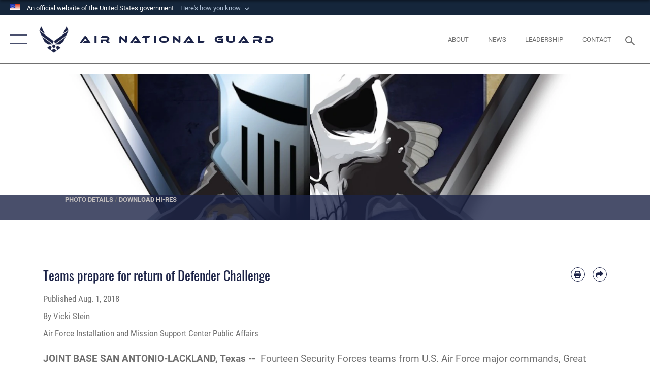

--- FILE ---
content_type: text/html; charset=utf-8
request_url: https://www.ang.af.mil/Media/Article-Display/Article/1590695/teams-prepare-for-return-of-defender-challenge/
body_size: 26967
content:
<!DOCTYPE html>
<html  lang="en-US">
<head id="Head"><meta content="text/html; charset=UTF-8" http-equiv="Content-Type" />
<meta name="REVISIT-AFTER" content="1 DAYS" />
<meta name="RATING" content="GENERAL" />
<meta name="RESOURCE-TYPE" content="DOCUMENT" />
<meta content="text/javascript" http-equiv="Content-Script-Type" />
<meta content="text/css" http-equiv="Content-Style-Type" />
<title>
	Teams prepare for return of Defender Challenge > Air National Guard > Article Display
</title><meta id="MetaDescription" name="description" content="Fourteen Security Forces teams from U.S. Air Force major commands, Great Britain and Germany are training to compete in San Antonio, Texas, Sept. 10-14 when Defender Challenge returns after a 14-year hiatus. , " /><meta id="MetaKeywords" name="keywords" content="ang, air, national, guard, force, military, DSG, stat tour, drill" /><meta id="MetaRobots" name="robots" content="INDEX, FOLLOW" /><link href="/Resources/Shared/stylesheets/dnndefault/7.0.0/default.css?cdv=2282" type="text/css" rel="stylesheet"/><link href="/DesktopModules/ArticleCSViewArticle/module.css?cdv=2282" type="text/css" rel="stylesheet"/><link href="/DesktopModules/HotInfo/module.css?cdv=2282" type="text/css" rel="stylesheet"/><link href="/Desktopmodules/SharedLibrary/ValidatedPlugins/slick-carousel/slick/slick.css?cdv=2282" type="text/css" rel="stylesheet"/><link href="/Portals/77/portal.css?cdv=2282" type="text/css" rel="stylesheet"/><link href="/Desktopmodules/SharedLibrary/Plugins/SocialIcons/css/fa-social-icons.css?cdv=2282" type="text/css" rel="stylesheet"/><link href="/Desktopmodules/SharedLibrary/Plugins/Skin/SkipNav/css/skipnav.css?cdv=2282" type="text/css" rel="stylesheet"/><link href="/Desktopmodules/SharedLibrary/Plugins/carouFredSel/base.css?cdv=2282" type="text/css" rel="stylesheet"/><link href="/Desktopmodules/SharedLibrary/Plugins/MediaElement4.2.9/mediaelementplayer.css?cdv=2282" type="text/css" rel="stylesheet"/><link href="/Desktopmodules/SharedLibrary/Plugins/ColorBox/colorbox.css?cdv=2282" type="text/css" rel="stylesheet"/><link href="/Desktopmodules/SharedLibrary/Plugins/slimbox/slimbox2.css?cdv=2282" type="text/css" rel="stylesheet"/><link href="/DesktopModules/SharedLibrary/Plugins/FancyBox/jquery.fancybox.min.css?cdv=2282" type="text/css" rel="stylesheet"/><link href="/desktopmodules/ArticleCS/styles/AirForce3/style.css?cdv=2282" type="text/css" rel="stylesheet"/><link href="/Desktopmodules/SharedLibrary/Plugins/bootstrap4/css/bootstrap.min.css?cdv=2282" type="text/css" rel="stylesheet"/><link href="/Desktopmodules/SharedLibrary/ValidatedPlugins/font-awesome6/css/all.min.css?cdv=2282" type="text/css" rel="stylesheet"/><link href="/Desktopmodules/SharedLibrary/ValidatedPlugins/font-awesome6/css/v4-shims.min.css?cdv=2282" type="text/css" rel="stylesheet"/><link href="/portals/_default/skins/AirForce3/Assets/css/theme.css?cdv=2282" type="text/css" rel="stylesheet"/><script src="/Resources/libraries/jQuery/03_07_01/jquery.js?cdv=2282" type="text/javascript"></script><script src="/Resources/libraries/jQuery-Migrate/03_04_01/jquery-migrate.js?cdv=2282" type="text/javascript"></script><script src="/Resources/libraries/jQuery-UI/01_13_03/jquery-ui.min.js?cdv=2282" type="text/javascript"></script><link rel='icon' href='/Portals/77/RecruitingFavIco.ICO?ver=CYzY2xQuqaOjXd1oNWHmrQ%3d%3d' type='image/x-icon' /><meta name='host' content='DMA Public Web' /><meta name='contact' content='dma.WebSD@mail.mil' /><link rel="stylesheet" type="text/css" href="/DesktopModules/SharedLibrary/Controls/Banner/CSS/usa-banner.css" /><script  src="/Desktopmodules/SharedLibrary/Plugins/GoogleAnalytics/Universal-Federated-Analytics-8.7.js?agency=DOD&subagency=USAF&sitetopic=dma.web&dclink=true"  id="_fed_an_ua_tag" ></script><meta name='twitter:card' content='summary_large_image' /><meta name='twitter:title' content='Teams&#32;prepare&#32;for&#32;return&#32;of&#32;Defender&#32;Challenge' /><meta name='twitter:description' content='Fourteen&#32;Security&#32;Forces&#32;teams&#32;from&#32;U.S.&#32;Air&#32;Force&#32;major&#32;commands,&#32;Great&#32;Britain&#32;and&#32;Germany&#32;are&#32;training&#32;to&#32;compete&#32;in&#32;San&#32;Antonio,&#32;Texas,&#32;Sept.&#32;10-14&#32;when&#32;Defender&#32;Challenge&#32;returns&#32;after&#32;a&#32;14-year' /><meta name='twitter:image' content='https://media.defense.gov/2018/Aug/01/2001949300/2000/2000/0/180801-F-ZZ999-001.JPG' /><meta name='twitter:site' content='@AirNatlGuard' /><meta name='twitter:creator' content='@AirNatlGuard' /><meta property='og:site_name' content='Air&#32;National&#32;Guard' /><meta property='og:type' content='article' /><meta property='og:title' content='Teams&#32;prepare&#32;for&#32;return&#32;of&#32;Defender&#32;Challenge' /><meta property='og:description' content='Fourteen&#32;Security&#32;Forces&#32;teams&#32;from&#32;U.S.&#32;Air&#32;Force&#32;major&#32;commands,&#32;Great&#32;Britain&#32;and&#32;Germany&#32;are&#32;training&#32;to&#32;compete&#32;in&#32;San&#32;Antonio,&#32;Texas,&#32;Sept.&#32;10-14&#32;when&#32;Defender&#32;Challenge&#32;returns&#32;after&#32;a&#32;14-year' /><meta property='og:image' content='https://media.defense.gov/2018/Aug/01/2001949300/2000/2000/0/180801-F-ZZ999-001.JPG' /><meta property='og:url' content='https://www.ang.af.mil/Media/Article-Display/Article/1590695/teams-prepare-for-return-of-defender-challenge/' /><meta name="viewport" content="width=device-width,initial-scale=1" /></head>
<body id="Body">

    <form method="post" action="/Media/Article-Display/Article/1590695/teams-prepare-for-return-of-defender-challenge/" id="Form" enctype="multipart/form-data">
<div class="aspNetHidden">
<input type="hidden" name="__EVENTTARGET" id="__EVENTTARGET" value="" />
<input type="hidden" name="__EVENTARGUMENT" id="__EVENTARGUMENT" value="" />
<input type="hidden" name="__VIEWSTATE" id="__VIEWSTATE" value="LhmCNEnEio9d67JQH5XlX46iV1yX/7yo99lq4wFYADmZwsyZVZwizVRcgjfpO1gwEVF1s2mC6liNOYIb0v/[base64]//ZIAdafFxzg1p47KMX2sAeN5iOnWhVRfqE/LYdjEcn487ZGphcYRj4kUxWE+4MGUXFanFC+EaHn130ongtsGFY4hy01U5E7PkmffR/6qvcZd3ujc3/sK/wSV15Iq/0lNYGOsezqD2Cj6lKKQ3HX9KvWmeIEUdE4gYG1EPNWMbEi/ahZYL1WngUNF47jN5Wt7g7YzUUtmrkWx8Py+i3lJhu7wds6DdQFVgdUwiHV9ZJOyqXmplzGVkl3q0Rss+lyN7dIW32ZvX6sGdICP2PdVY4V2NZvSO1euz38W5dFpuXTTt61HNU/p7xwcrLG4yzdaS46Gt3+3tmGW2z8NJ60VsEwIal2OV7hQx+WiktU2pAk80bxyzegTdfItL4C2iv+hhiTzNNLIHur90EvidACcrY8w7S7oors9hMdr2LElimm6LmS3Tj98U8i32au5tnrKSUrscqwc8gL4iDfOutX+57KzvYz8HmQEAn0P42oY/9/fF8e8oxoyAX3MvmPXm5NVqabBpgN7msd990hcutx3VVKdPcq9VqXj4q9Q/0Fu4bZQZBCaw7xmzU8E2nmmlxRlkmXWLkRBaxGPfKTDS3Lr4K0UlM6MiTd2Jb/9roiJgxd438KoKHaLJ6bqIa8nT4Bdzh7fAEQPo97p3+Pdr7HUzN71aZGETk9+NolFTFqVSp+BLS5R+6+ifTcFEXvGk5MvFCNPqIk8SlO3sstCBrmfxYc7IBEny8kjGZRN5rSmFr6Q8/tX1apDiO+njCdWRLsNSZBAPYTCqL0FINpPTdgl3Dh+0t4bcBUOhn0GZQYTuxvIKCSRW0AIuysJshHien31M1uxvXvTFGxN7SMRjdTzZ6cfE7RyapRwJy/ztck84D0+HhCObNV+CJ5qiewz7Ukwt7j1eHmefDbIHfQCjK+USGwwKlAlY4U6IFocnwEaW09EynyliKIvfNxbJ/yzpeKbC40XYth0TmN9Z+hmQxCe0YpejV/U4kpI2ECtiQ+jPdQADQNUFGE4cLwNd9F29OCWRlxfq8H4xZtP5LOU79PLZNh2I15prgOa5CFH5vU3NOcLjTc/R1feCJAJ1pFGAnm+qe6D9DJVS/O4DBA6f8knu6xW1rsXtCi/RlyjUiFUXj52jnu73cHUTs9GYSViIKgwFCPAUxsc2FmRFJgKQG5pY4WotUNqzu70qYwgFTnyhKEgFhFt9LCP7jKsiU2OxsLE2c9GSF0JBBPOPM1ODy1Eb7vHC0lB9cXs1OwzW1r0/8J6NTAfFPiAFWLQdyGluAHX1n25QuWFD9Cq14Xz2oCuM8z4QqcXjFVYkSm5s0Me7zF64ef6O0ilCuCG9gDfAIRcI0NvxFY/I0dI330auZR6UocRgGVZUn4jY1VcqRNpog7vWUHVvfcHzdb3V4DMScYI7fsghmH7e4oDkOh/INPLNULA7VKbCK7/y16XamAKWOKIHvqH5B4VUC0kVOMHnKDthgey0oBJoZ6dPAUvwJS9C2/TZhaswUFblIUpCbQafJqu/PTkAu0xJ9VjYS+/SQwmYvfCx+rKcqkns9myMg4Ar51/xBdeC0nJREp1tjs1Q/wp7rFj4frrok5jN5Uo/oMoRKaNgCrWA5SKuqO0/za9JebyEJRN5XpgcWZC/S70j0UCUaBdZ/u4mwQpqECo6+DiiPBEjmC4/CgAVHiMpRdcKgC4jFZfV83ZxutMPinB7yHnmzZRj0ssJdJ86bKIdyJkrWSwGxu+HA42z2R4KtOVIa00kQ/Ei20z5z8PD5IrKv3PMQXTVc0o3EKBMgZIPlEPk01Ju1I8W+jZfT1imAzEvY5psBUjZ4VPqLczDYQzSauRTODxwMeTl3O1waxrQett7JgqDo24HcrsmN/DMsqpIwKn/XfXKoLpGXNy0ccK3xRL5BPpyarPKh16PDLNVmwbHELS85B8sMupy/F4bD136NCTO4mjom4c2/qTeatWR0TQlvEWxLY1N04TjlIWB0kgkxX+wk4/[base64]/WG86pFFcOEkY5d2J0ocAvf/vV+QXNDKgGT9kMvJZTKBhT8UgbyHU0cavHZfjw9jttVlQyOQ2lzOfDYxMopyUy3zNdbVoCEpKtaA6XyJ99ngO32LMEoiVkI1MODmYr6JD/G9dBXk6MQcp58tW1BQQFM1PMUEHX9zxhelCaQdEbYk85fTEwMdXpNb+teo/LHvMYhLcHcO/roMf51caBROzHvaZXIF1u3tDMhSZ8+al+d7mtjiYgrT8M8lXeLEHjXPVDOu0/jOHf+njPyaLjz4rXcAoSW9AiD5nzBUeMq3PU/CDhVD9Q9b5Po8gSej1R3mYIShVnaaa5V0HcCJGnXQhRXghD4vKIbZdNQLPVBQcm2U7EiEz9PDuu+QRwqNBmoZKYVvpt76dm+wStwOk+ybFkCVG0Zr60m+J1x2/Z319kSrQreKZvUZ1ipL7S4NVbTJoQckbS751SbBC1MuxRcUfYfnhvjWjmPoCVxg5dnCODNpzhVg27sVpwrm4b9RKrJ6GJMHmCeuhb9z+jknnNWr315JZX3KobKQO09TwajlYq6llyGvv11YpF3vUHS3abJN2eticInBdcAE/UMZizI/int2IxeMQ20kr19cxXR2tbzlaDr2z1v8LVNx0NIo2YkDeY2o+3qaPh3A1RgXgvcyoHAZzQprJqtNiMS0WJOR5EDBHimsJ6Mi5/qvDDc+63yW4gApVTxGcIfx1ZsqLSGsvZP5OPnr9VbIqqyv6goB8vzoXB71CLQlhcMnWqUf32LLbFxZ3NgsSCruRSTfj05mCkpKTKQigvzjSrE33KUmOhDbzuVxm1KtOZ3uATNBGLWSWOfb4a730ylwmxZ/5qVg4F3NqHM1Dn0mWaR/fzB9Qzd4JzEb76KhcH+koQ4aedWP/ZJJKoS1Wdx7h2pYdmPYyy2YhuAnklvvsoh/[base64]/BL0HrUeRiJ+OUs9LbpkvjzOJZAE41v64f8jpLFAmLPDEksPw2p6N0Idm6ZejbRdvt/M702xkQBYLW7ggIsvVOO81cTLeTNuT7+bavEW4L3Cvsa+qlgZRutWrBaITlloU5gQDOsj/8Yb46MNT6inJWW6lhSoj3aUHJJw4xNQSN18j0/jO7/uIQH5TqLNpdItTLqlCx8agzLoAQYKzvk/gqmndu7dzh1slZV4ntZmeDh/4hm7DSlFKI3UXAV/[base64]/[base64]/PBGAplFl/Q2XQorCeLdcU4ySQE+5btgTjKlasO8ISIjE8Yd8J/fIGdQK3U4iNr8Q0yX6A7C5cRtE0es8nhm7JjkuPD08mEDm7D/yXtYskreRznB/TG4SmySkC0h/[base64]/8r76CUnTqYe1ZZ6HKjZVtuYS+R+tgSSerDcNB9MVDsGZyBhZab9HNKFQuuBuR5UqY5VTeuktrUO75zWCGqPTWXMzsoDYfmhhG7dfxT8STF8R4oGrClcfO4ZL3MAGiyuPZd0RiKmMx2gBsZk1PY8LQVr+1WJw2pwRAhCcGq3WylL+w6eKif7/LmTN12Dw32NvC4D5Xe9Iv+IJe0LwDGeguvoxb9O5/167hsaF0TAEa08vySagJn+DdV9N70Ou0623PmeSPOeYt5ah/[base64]/A/icg8qriS6AbuOGwYwTP2XW/HYi74l/Ug+x2pgM08Q/NuecCOQ/Da5+2FsXz993czPN0GJuTkLz1nzqqNNpA/iGtkLcYkATBTM7/p5iw9HK5/LkHzBwaCgBWq5Tih7yopHpFwEMd61ivJd35IhFGw0CebC5LdL7zSewM1ATJHkJdZ15j8N0VM/ZvxuyNMg2KqW+lP8ZhR/VQRKZytCUWFvmXyJeEAjBndF6a0Re8U0SNKyNoYHM8PU4graQ+T3kdIgBZVhg/C5824G8zp4/RNcOYWyUz/E9k4XGKgasQQPsjJ+yQVmeRLlTZ+f5fjv7qbhsJhCc13oWkxpkepuAplQ0C1IDuK5beUsbN2o8TIxTD4o0896VeviyJ4sWkKJzdKt/qZM1UDCfI96oWXAi7oEFKxppDqwHv8+68Z+C0SjIx17RF/rdDUnE0khjqrguzyMzZofMMDXx434Hls3GSv0Lm7v9nOSZJCV8Vn06rquPnV4z3AoCS1SdOeKecZta9EhTZkomOaDcfSDU7ne0DIcBzCsk+jjFCstlZvD4ZdPwsSfeeHS3BSTKtdMgRKy3+HuDMxORAoxzU4a4gMcu/IYfIGJb4nRwksxKOAKvQeH92kIVNKMLzMcqqSLJEl/eNwNcD7cvFJINT+goCJOnnNkDyYX9zkJqwY+ScfXO8yUebbysSqGGVVV0cFCBuPkzowuk3TN8bZ9RV5+YHqe1NDKuVOzu/BR9SpLFjS0hI12ZL9wZEe+hJ5nmC3bj7eTrniwkIqZC+oyNjITfn/mljifzN3iRZlKFsAxqeaJlvOQ4h1lCEo0Efk6bCmP2O38iIlPO1eFt8eduFUBbqq0l0LyhQdaGXGLwvXKsVvAjRyVjFuX445U6d52SryQ/VX0HycIZ1DuWo9Y8pyaRpodFr+FO5puyONTTuyofZUH9u/w2ZZa78yrt+GJRCnarEAW1UeNIU+i94nZe2q2zF4kBjM6bWWg2tm85IisuRUCN4eUh0dQzFyeRXM1NodcKFxfGdQcBG2PWENVOrrpp+YDSXY/EEQRkPTpMwQ0nuXO2KHw/invGkV01cJxTnY5KHipU//5n4m5Z9ObBlp8d370o4/vUPC37Thz9V6pe5EQ/SyuWAj7ZeXeQX0cKgkl3vTPW0VTllTH+Q3psTp/df+2dyNJsI5kfuV592fgfbWVA/Gl5a5UXuQNbpEXXNVAt85VuoKaPKVE08VxskjSsF8INpx8HyratnxeC+ANj9DYIw5IIIS/55dLJpj/ylrGkQ/dW/SwT5c/i5NGgeGUoyQl+VWWDgSrPFKs9Jd5R2TbaOXmh57zglqtLEs7NGzdHA2DPY3xpjRKDohCZ7t83Fccs/nqqo1IPtw534ku3LPtwwsajBJW/kjPj1KtVEK794EoZI5dUjC7jAcZumAd+OPfnJQFapAv6K9gnFex2qpVksJT/Z5+fEXKPUzwAGUi5dELY5TbvkU6OAxCllh/TxuMsFW/2yrB6aaHT6bJ3kYZKI4CSx7sTqNIzI5gHd1X0K0IA+ZbUfxp9IbMpSGbSOjT8uV/C4tHyKHGPa4QfLiAo0GI8kfl2qamzaFZwC6ov/lmmMekEaovUWO/m6vl7w7sfeZZIUIW3cgK/8doBTHS6Ucu0UE/[base64]/r4Z4nu+1uqwUt6cYECHWNn2ZqbUAK7lXX1KtI9IyCCHfuHk1L+/TXjm4vdZEX21SZe2hu6eSHq2Ab6RB4e3JLHQOWwsLALYjMJbC9cwjgBa4ke/OOdvPDanIzKsue4SlEB9OLkH9+Vcd0s3DoXTblWIif2de2WaG0+mEanR+vOadXtHN+SZbGbwFFPAY67IBb/QZCsml2ytA=" />
</div>

<script type="text/javascript">
//<![CDATA[
var theForm = document.forms['Form'];
if (!theForm) {
    theForm = document.Form;
}
function __doPostBack(eventTarget, eventArgument) {
    if (!theForm.onsubmit || (theForm.onsubmit() != false)) {
        theForm.__EVENTTARGET.value = eventTarget;
        theForm.__EVENTARGUMENT.value = eventArgument;
        theForm.submit();
    }
}
//]]>
</script>


<script src="/WebResource.axd?d=pynGkmcFUV1sDTZ_6zauA8L3MrU43iAhWDsaLjRK02DEtrStfh7GP3xs6dE1&amp;t=638901627720898773" type="text/javascript"></script>


<script src="/ScriptResource.axd?d=NJmAwtEo3IqavJ7--a52OKrqw-ZqGY_3Q3HauhnqwQY2qUBBKni8mvcSGqhzWazrzAF3BMhZZggDCzrAoCk8wGaK1uGGF4dhzNlyW7htQNCFxbsiLopkJ5Zj61Rz7COPkqr04A2&amp;t=32e5dfca" type="text/javascript"></script>
<script src="/ScriptResource.axd?d=dwY9oWetJoLbqM3g73pm1VqObNM7lcvvn8S2Lzn5j2znHSJe0ZerhIQnbstw15Ayt0kQ1NdBqiFFtZ2ILxO0WkmAyFdhf7xADYPOQk6E_7t2h0jav1MhO_CTjxYMDbimf1l-RRx39dtiERyy0&amp;t=32e5dfca" type="text/javascript"></script>
<div class="aspNetHidden">

	<input type="hidden" name="__VIEWSTATEGENERATOR" id="__VIEWSTATEGENERATOR" value="CA0B0334" />
	<input type="hidden" name="__VIEWSTATEENCRYPTED" id="__VIEWSTATEENCRYPTED" value="" />
	<input type="hidden" name="__EVENTVALIDATION" id="__EVENTVALIDATION" value="lGlYK879bOdwdTZt6MbF2ZLDTJ5UYshKr9zbm3NYNHmmpJ5m2GBQBf82mU3jJFCt6toOkiLA5E9+vvLLeamtO8rkDYMWhkmfKPsrrKFQ1jN8PcBh" />
</div><script src="/Desktopmodules/SharedLibrary/Plugins/MediaElement4.2.9/mediaelement-and-player.js?cdv=2282" type="text/javascript"></script><script src="/Desktopmodules/SharedLibrary/ValidatedPlugins/slick-carousel/slick/slick.min.js?cdv=2282" type="text/javascript"></script><script src="/js/dnn.js?cdv=2282" type="text/javascript"></script><script src="/js/dnn.modalpopup.js?cdv=2282" type="text/javascript"></script><script src="/js/dnncore.js?cdv=2282" type="text/javascript"></script><script src="/Desktopmodules/SharedLibrary/Plugins/Mobile-Detect/mobile-detect.min.js?cdv=2282" type="text/javascript"></script><script src="/DesktopModules/ArticleCS/Resources/ArticleCS/js/ArticleCS.js?cdv=2282" type="text/javascript"></script><script src="/Desktopmodules/SharedLibrary/Plugins/carouFredSel/jquery.carouFredSel-6.2.1.js?cdv=2282" type="text/javascript"></script><script src="/Desktopmodules/SharedLibrary/Plugins/DVIDSAnalytics/DVIDSVideoAnalytics.min.js?cdv=2282" type="text/javascript"></script><script src="/Desktopmodules/SharedLibrary/Plugins/DVIDSAnalytics/analyticsParamsForDVIDSAnalyticsAPI.js?cdv=2282" type="text/javascript"></script><script src="/Desktopmodules/SharedLibrary/Plugins/TouchSwipe/jquery.touchSwipe.min.js?cdv=2282" type="text/javascript"></script><script src="/Desktopmodules/SharedLibrary/Plugins/ColorBox/jquery.colorbox.js?cdv=2282" type="text/javascript"></script><script src="/Desktopmodules/SharedLibrary/Plugins/slimbox/slimbox2.js?cdv=2282" type="text/javascript"></script><script src="/Desktopmodules/SharedLibrary/Plugins/BodyScrollLock/bodyScrollLock.js?cdv=2282" type="text/javascript"></script><script src="/DesktopModules/SharedLibrary/Plugins/FancyBox/jquery.fancybox.min.js?cdv=2282" type="text/javascript"></script><script src="/Desktopmodules/SharedLibrary/ValidatedPlugins/vue/vue.min.js?cdv=2282" type="text/javascript"></script><script src="/Desktopmodules/SharedLibrary/ValidatedPlugins/flexslider/jquery.flexslider.js?cdv=2282" type="text/javascript"></script><script src="/js/dnn.servicesframework.js?cdv=2282" type="text/javascript"></script><script src="/Desktopmodules/SharedLibrary/Plugins/Skin/js/common.js?cdv=2282" type="text/javascript"></script>
<script type="text/javascript">
//<![CDATA[
Sys.WebForms.PageRequestManager._initialize('ScriptManager', 'Form', ['tdnn$ctr6594$ViewArticle$UpdatePanel1','dnn_ctr6594_ViewArticle_UpdatePanel1'], [], [], 90, '');
//]]>
</script>

        
        
        

<script type="text/javascript">
$('#personaBar-iframe').load(function() {$('#personaBar-iframe').contents().find("head").append($("<style type='text/css'>.personabar .personabarLogo {}</style>")); });
</script>
<div id="dnn_ctl02_header_banner_container" class="header_banner_container">
    <span class="header_banner_inner">
        <div class="header_banner_flag">
            An official website of the United States government 
        <div class="header_banner_accordion" tabindex="0" role="button" aria-expanded="false"><u>Here's how you know 
        <span class="expand-more-container"><svg xmlns="http://www.w3.org/2000/svg" height="24" viewBox="0 0 24 24" width="24">
                <path d="M0 0h24v24H0z" fill="none" />
                <path class="expand-more" d="M16.59 8.59L12 13.17 7.41 8.59 6 10l6 6 6-6z" />
            </svg></span></u></div>
        </div>
        <div class="header_banner_panel" style="">
            <div class="header_banner_panel_item">
                <span class="header_banner_dotgov"></span>
                <div id="dnn_ctl02_bannerContentLeft" class="header_banner_content"><p class="banner-contentLeft-text"><strong> Official websites use .mil </strong></p>A <strong>.mil</strong> website belongs to an official U.S. Department of Defense organization in the United States.</div>
            </div>
            <div class="header_banner_panel_item https">
                <span class="header_banner_https"></span>
                <div id="dnn_ctl02_bannerContentRight" class="header_banner_content"><p class="banner-contentRight-text"><strong>Secure .mil websites use HTTPS</strong></p><div> A <strong>lock (<span class='header_banner_icon_lock'><svg xmlns = 'http://www.w3.org/2000/svg' width='52' height='64' viewBox='0 0 52 64'><title>lock </title><path class='icon_lock' fill-rule='evenodd' d='M26 0c10.493 0 19 8.507 19 19v9h3a4 4 0 0 1 4 4v28a4 4 0 0 1-4 4H4a4 4 0 0 1-4-4V32a4 4 0 0 1 4-4h3v-9C7 8.507 15.507 0 26 0zm0 8c-5.979 0-10.843 4.77-10.996 10.712L15 19v9h22v-9c0-6.075-4.925-11-11-11z' /> </svg></span>)</strong> or <strong> https://</strong> means you’ve safely connected to the .mil website. Share sensitive information only on official, secure websites.</div></div>
            </div>

        </div>
    </span>
</div><style> .header_banner_container{ background-color: #15263b; color: #FFF; } .icon_lock { fill: #FFF;} .header_banner_container .header_banner_content .banner-contentLeft-text, .header_banner_container .header_banner_content .banner-contentRight-text { color: #FFF;} </style>
<script type="text/javascript">

jQuery(document).ready(function() {
initializeSkin();
});

</script>

<script type="text/javascript">
var skinvars = {"SiteName":"Air National Guard","SiteShortName":"Air National Guard","SiteSubTitle":"","aid":"AFPW_ANG","IsSecureConnection":true,"IsBackEnd":false,"DisableShrink":false,"IsAuthenticated":false,"SearchDomain":"search.usa.gov","SiteUrl":"https://www.ang.af.mil/","LastLogin":null,"IsLastLoginFail":false,"IncludePiwik":false,"PiwikSiteID":-1,"SocialLinks":{"Facebook":{"Url":"https://www.facebook.com/AirNationalGuard/","Window":"_blank","Relationship":"noopener"},"Twitter":{"Url":"https://twitter.com/AirNatlGuard","Window":"_blank","Relationship":"noopener"},"YouTube":{"Url":"http://www.youtube.com/user/TheairNationalGuard","Window":"_blank","Relationship":"noopener"},"Flickr":{"Url":"","Window":"_blank","Relationship":"noopener"},"Pintrest":{"Url":"","Window":"_blank","Relationship":"noopener"},"Instagram":{"Url":"https://www.instagram.com/airnationalguard/","Window":"_blank","Relationship":"noopener"},"Blog":{"Url":"http://airforcelive.dodlive.mil","Window":"_blank","Relationship":"noopener"},"RSS":{"Url":"http://www.ang.af.mil/rss","Window":"_blank","Relationship":"noopener"},"Podcast":{"Url":"","Window":"","Relationship":null},"Email":{"Url":"","Window":"","Relationship":null},"LinkedIn":{"Url":"","Window":"","Relationship":null},"Snapchat":{"Url":"","Window":"","Relationship":null}},"SiteLinks":null,"LogoffTimeout":3300000,"SiteAltLogoText":""};
</script>
<script type="application/ld+json">{"@context":"http://schema.org","@type":"Organization","logo":null,"name":"Air National Guard","url":"https://www.ang.af.mil/","sameAs":["https://www.facebook.com/AirNationalGuard/","https://twitter.com/AirNatlGuard","https://www.instagram.com/airnationalguard/","http://www.youtube.com/user/TheairNationalGuard"]}</script>

<div id="app" class="layout-main no-banner ">
    

<div id="skip-link-holder"><a id="skip-link" aria-label="Press enter to skip to main content" href="#skip-target">Skip to main content (Press Enter).</a></div>

<header id="header-main">
    <div id="header-main-inner">
        <nav id="nav-main" aria-label="Main navigation">
            <div type="button" class="nav-main-toggle" role="button" aria-label="Show or Hide Navigation"> 
		        <span class="nav-main-toggle-label">
				    <span class="nav-main-toggle-item nav-main-toggle-item-top">
					    <span class="nav-main-toggle-item-inner nav-main-toggle-item-inner-top"></span>
				    </span>
				    <span class="nav-main-toggle-item nav-main-toggle-item-bottom">
					    <span class="nav-main-toggle-item-inner nav-main-toggle-item-inner-bottom"></span>
				    </span>
			    </span>
		    </div>
            
            <div id="nav-main-inner">
                <div id="nav-main-header">
                    <div type="button" class="nav-main-toggle" role="button" aria-label="Show or Hide Navigation"> 
		                <span class="nav-main-toggle-label">
				            <span class="nav-main-toggle-item nav-main-toggle-item-top">
					            <span class="nav-main-toggle-item-inner nav-main-toggle-item-inner-top"></span>
				            </span>
				            <span class="nav-main-toggle-item nav-main-toggle-item-bottom">
					            <span class="nav-main-toggle-item-inner nav-main-toggle-item-inner-bottom"></span>
				            </span>
			            </span>
		            </div>
                    <svg class="svg-logo" width="80" height="70" xmlns="http://www.w3.org/2000/svg" viewBox="0 0 80 70">
                        <g>
                            <title>U.S. Air Force Logo</title>
                            <g transform="matrix(0.30864200474303516,0,0,0.30864200474303516,96.66049876374962,86.23049787780087) ">
                                <polygon points="-216.59274005889893,-115.45912504196167 -239.41073322296143,-98.88313627243042 -211.62673664093018,-78.69417142868042 -202.91378498077393,-105.51613187789917 " class="fill"/>
                                <polygon points="-207.52175617218018,-75.70814847946167 -184.70473957061768,-59.13417387008667 -161.90072345733643,-75.70814847946167 -184.70473957061768,-92.29115629196167 " class="fill"/>
                                <polygon points="-195.99575519561768,-126.93117094039917 -279.6467409133911,-187.7141375541687 -260.1197633743286,-147.0781512260437 -232.37673664093018,-126.93117094039917 " class="fill"/>
                                <polygon points="-187.24075031280518,-153.7301287651062 -304.11372089385986,-238.64913511276245 -284.5887575149536,-198.0051531791687 -194.19973468780518,-132.33217191696167 " class="fill"/>
                                <polygon points="-287.54475116729736,-271.9891619682312 -301.3247194290161,-243.31515073776245 -258.9787721633911,-212.55013608932495 " class="fill"/>
                                <polygon points="-166.50472736358643,-105.51613187789917 -157.78475666046143,-78.69417142868042 -130.01070880889893,-98.88313627243042 -152.83077716827393,-115.45912504196167 " class="fill"/>
                                <polygon points="-137.04073810577393,-126.93117094039917 -109.2976884841919,-147.0781512260437 -89.7787675857544,-187.7141375541687 -173.42074298858643,-126.93117094039917 " class="fill"/>
                                <polygon points="-182.17178058624268,-153.7301287651062 -175.22274494171143,-132.33217191696167 -84.8327226638794,-198.0051531791687 -65.3028154373169,-238.64913511276245 " class="fill"/>
                                <polygon points="-81.8727617263794,-271.9891619682312 -110.4467363357544,-212.55013608932495 -68.0937089920044,-243.31515073776245 " class="fill"/>
                                <path d="m-197.38074,-111.46014c0,-6.997 5.676,-12.677 12.682,-12.677c6.99,0 12.677,5.68 12.677,12.677c0,7.005 -5.687,12.68 -12.677,12.68c-7.006,-0.001 -12.682,-5.675 -12.682,-12.68z" class="fill"/>
                            </g>
                        </g>
                    </svg>
                </div>
                <div id="nav-main-search">
                    <div id="dnn_Header_MobileSearch" class="search-input-wrap">
	
                        <input id="search-input" aria-label="Search" type="search" autocomplete="off" name="header-search" placeholder="SEARCH" value="">
                    
</div>
                </div>
                <div id="nav-main-menu">
                    <ul id="nav-main-menu-top-ul">
	
    <li class="">
    
        <a href="https://www.ang.af.mil/" target="" >Home</a>
    
    </li>

    <li class="parent ">
    
        <a href="https://www.ang.af.mil/About-Us/" target="" aria-expanded="false">About</a>
    
        <ul>
        
    <li class="">
    
        <a href="https://www.ang.af.mil/About-Us/" target="" >Our Mission</a>
    
    </li>

    <li class="">
    
        <a href="https://www.ang.af.mil/About/Biographies/" target="" >Leadership</a>
    
    </li>

    <li class="">
    
        <a href="https://www.af.mil/AF-Sites/srViewSite/1842/" target="_blank" rel="noopener noreferrer" >Units</a>
    
    </li>

    <li class="parent ">
    
        <a href="https://www.ang.af.mil/About/History/" target="" aria-expanded="false">History</a>
    
        <ul>
        
    <li class="">
    
        <a href="https://www.ang.af.mil/About/History/Heritage/" target="" >Heritage</a>
    
    </li>

    <li class="">
    
        <a href="https://www.ang.af.mil/About/History/Interviews/" target="" >Interviews</a>
    
    </li>

    <li class="">
    
        <a href="https://www.ang.af.mil/About/History/References/" target="" >References</a>
    
    </li>

    <li class="">
    
        <a href="https://www.ang.af.mil/About/History/Spotlight/" target="" >Spotlight</a>
    
    </li>

        </ul>
    
    </li>

        </ul>
    
    </li>

    <li class="">
    
        <a href="https://www.ang.af.mil/News/" target="" >News</a>
    
    </li>

    <li class="parent ">
    
        <a href="https://www.ang.af.mil/prevention/" target="" aria-expanded="false">Resiliency</a>
    
        <ul>
        
    <li class="">
    
        <a href="https://www.ang.af.mil/airmanandfamilyreadiness/" target="" >Airman &amp; Family Readiness</a>
    
    </li>

    <li class="">
    
        <a href="https://www.ang.af.mil/chaplaincorps/" target="" >Chaplain Corps</a>
    
    </li>

    <li class="">
    
        <a href="https://www.ang.af.mil/drugdemandreductionprogram/" target="" >Drug Demand Reduction Program</a>
    
    </li>

    <li class="">
    
        <a href="https://www.ang.af.mil/psychologicalhealth/" target="" >Psychological Health</a>
    
    </li>

    <li class="">
    
        <a href="https://www.ang.af.mil/SAPR/" target="" >Sexual Assault Prevention Response</a>
    
    </li>

    <li class="">
    
        <a href="https://www.ang.af.mil/suicideprevention/" target="" >Suicide Prevention</a>
    
    </li>

    <li class="">
    
        <a href="https://www.ang.af.mil/warriorandsurvivorcare/" target="" >Warrior and Survivor Care</a>
    
    </li>

        </ul>
    
    </li>

    <li class="">
    
        <a href="https://www.ang.af.mil/Careers/" target="" >Careers</a>
    
    </li>

    <li class="parent ">
    
        <a href="https://www.dvidshub.net/unit/ANG" target="_blank" rel="noopener noreferrer" aria-expanded="false">Media</a>
    
        <ul>
        
    <li class="">
    
        <a href="https://www.ang.af.mil/Media/Photos/" target="" >Photos</a>
    
    </li>

    <li class="">
    
        <a href="https://www.ang.af.mil/Media/Art/" target="" >Art</a>
    
    </li>

        </ul>
    
    </li>

    <li class="">
    
        <a href="https://www.ang.af.mil/Contact/" target="" >Contact</a>
    
    </li>

</ul>


                </div>
                <div id="nav-main-footer">
                    <ul class=""><li class=""><a href="https://www.facebook.com/AirNationalGuard/" target="_blank" rel="noopener noreferrer" aria-label="Facebook icon opens in a new window" title="Facebook icon"><span class="social-icon fab fa-facebook-square social-link-400"></span></a></li><li class=""><a href="https://twitter.com/AirNatlGuard" target="_blank" rel="noopener noreferrer" aria-label="X (formerly X) icon opens in a new window" title="X (formerly X) icon"><span class="social-icon fa-brands fa-x-twitter social-link-2081"></span></a></li><li class=""><a href="https://www.instagram.com/airnationalguard/" target="_blank" rel="noopener noreferrer" aria-label="Instagram icon opens in a new window" title="Instagram icon"><span class="social-icon fab fa-instagram social-link-2082"></span></a></li><li class=""><a href="https://www.youtube.com/user/AFBlueTube" target="_blank" rel="noopener noreferrer" aria-label="Youtube Icon opens in a new window" title="Youtube Icon"><span class="social-icon fa-brands fa-youtube social-link-2953"></span></a></li></ul>
                </div>
            </div>
            <div id="nav-main-open-overlay"></div>
        </nav>

        <div id="logo-main">
            <a href="https://www.ang.af.mil/">
             
                <img src="/Portals/_default/Skins/AirForce3/Assets/images/af-logo-seal.png" alt="U.S. Air Force Logo" title="U.S. Air Force"/>
                
                <span class="site-title">Air National Guard</span>
                
            </a>
        </div>

        <nav id="nav-secondary" aria-label="Search navigation">
            <div id="nav-secondary-inner">
                <ul class=""><li class=""><a href="/About-Us/"><span class="text text-link-2084">About</span></a></li><li class=""><a href="/News/"><span class="text text-link-2086">News</span></a></li><li class=""><a href="/About/Biographies/"><span class="text text-link-2085">Leadership</span></a></li><li class=""><a href="/Contact/"><span class="text text-link-2083">Contact</span></a></li></ul>
                <div id="dnn_Header_DesktopSearch">
	
                    <input type="checkbox" class="hidden-input" id="header-main-search-state" aria-label="Search" tabindex="-1" aria-hidden="true">
                    <div id="main-search-open-overlay"></div>
                    <div id="header-main-search">
                      <div class="search-input-wrap">
                        <input id="header-main-search-input" aria-label="Search" class="global-search" minlength="1" tabindex="-1" type="search" autocomplete="off" placeholder="Search topics, names, categories..." value="">
                        <label class="header-main-search-toggle-label" for="header-main-search-state" tabindex="0" aria-label="Search toggle"></label>
                      </div>
                    </div>
                
</div>
            </div>
        </nav>
    </div>

</header>
<div id="header-main-spacer"></div>

<p><a name="skip-target"></a></p>
    <!--/* //NOSONAR */--><div id="dnn_HeaderPaneTop"><div class="DnnModule DnnModule-HotInfo DnnModule-29828"><a name="29828"></a>

<div class="theme-container article-content">
    <div id="dnn_ctr29828_ContentPane"><!-- Start_Module_29828 --><div id="dnn_ctr29828_ModuleContent" class="DNNModuleContent ModHotInfoC">
	

<script type="text/javascript">
    $(document).ready(function () {
        var hotinfomodule = $('.DnnModule-29828');
        var modulecheck = $('#dnn_ctr29828_ModuleContent');

        if (modulecheck.find('.hi-outer').length == 0) {
            hotinfomodule.css('display', 'none');
        }
    });
</script>

</div><!-- End_Module_29828 --></div>
</div></div></div>
<div id="dnn_HeaderPaneMid"><div class="DnnModule DnnModule-ArticleCSViewArticle DnnModule-6594"><a name="6594"></a>

<div class="theme-container default-container">
    <div id="dnn_ctr6594_ContentPane"><!-- Start_Module_6594 --><div id="dnn_ctr6594_ModuleContent" class="DNNModuleContent ModArticleCSViewArticleC">
	<div id="dnn_ctr6594_ViewArticle_UpdatePanel1" class="article-view">
		
        

<!--iswiptemplate:not-->


<div class="row no-gutters">
    <div class=" col-sm-12 touch-col-12">
        

<div id="gallery-carousel-outer" class="focal-point-wrap media-inline loading">
    <ul class="slides">
        


        <li class="slide">
            <figure class="h-blur-reveal feature article-detail-gallery">
                <picture class="fixed-aspect">
                    <img 
                         class="poster"
                         src="https://media.defense.gov/2018/Aug/01/2001949300/2000/2000/0/180801-F-ZZ999-001.JPG"
                         alt="2018 Air Force Defender Challenge Logo" />

                    

                    
                </picture>
                <a data-width="1012"
                   data-height="1200"
                   href="https://media.defense.gov/2018/Aug/01/2001949300/1200/1200/0/180801-F-ZZ999-001.JPG"
                   data-fancybox
                   data-imagecount="1"
                   class="fancybox-item">

                    
                    <figcaption class="wip-fb-caption">
                        
                        
                        <h1>Teams prepare for return of Defender Challenge</h1>
                        
                        
                        <p>Fourteen Security Forces teams from U.S. Air Force major commands, Great Britain and Germany are training to compete in San Antonio, Texas, Sept. 10-14 when Defender Challenge returns after a 14-year hiatus.</p>
                        
                    </figcaption>
                    
                </a>
                
                <div class="actions">
                    <div class="container">
                        <a href="https://www.ang.af.mil/Media/Photos/igphoto/2001949300/" title="Teams prepare for return of Defender Challenge" target="_blank" rel="noopener" class="action-frame article-link detail-url">
                            <span>Photo Details</span>
                        </a> /
                        <a href="https://media.defense.gov/2018/Aug/01/2001949300/-1/-1/0/180801-F-ZZ999-001.JPG" title="Teams prepare for return of Defender Challenge" target="_blank" rel="noopener" class="action-frame article-link download-url">
                            <span>Download Hi-Res</span>
                        </a>
                    </div>
                </div>
                
                
                
            </figure>
        </li>
        


    </ul>
    <ol class="manual-controls"></ol>
</div>

<div class="container touch-d-block mobile-description" id="mobile-description">
    <p></p>
</div>



<!-- Flexslider Javascript -->

<script type="text/javascript">
    $(function () {
        const topRotatorslideCount = $('#gallery-carousel-outer .slide').length;
        const controlsSelector = "#gallery-carousel-outer .manual-controls"
        let $controls = $(controlsSelector);
        let $slider = $("#gallery-carousel-outer");
        if (topRotatorslideCount > 1) {
            const animationLoop = window.navigator.userAgent.match(/(MSIE|Trident)/) ? false : true;
            $slider.flexslider({
                animation: "slide",
                pauseOnHover: false,
                directionNav: true,
                controlNav: false,
                slideshow: true,
                animationLoop: animationLoop,
                manualControls: controlsSelector,
                after: function (slider) {
                    updateManualControls(slider);
                    updateMobileDescription(slider);
                },
                start: function (slider) {
                    $('#gallery-carousel-outer').removeClass("loading");
                    updateMobileDescription(slider);
                }
            });
            initManualControls(topRotatorslideCount, 8, $slider, $controls);

            $(".slide.clone").find('.yt-player').attr('id', 'none');
        } else {
            $('.flex-direction-nav').hide();
            $('#gallery-carousel-outer').removeClass("loading");
            if (!isMobile()) {
                $('#gallery-carousel-outer .actions').css('padding-bottom', '30px');
            }
        }
    });

    function isMobile() {
        var isMobile = false; //initiate as false
        // device detection
        if (/(android|bb\d+|meego).+mobile|avantgo|bada\/|blackberry|blazer|compal|elaine|fennec|hiptop|iemobile|ip(hone|od)|ipad|iris|kindle|Android|Silk|lge |maemo|midp|mmp|netfront|opera m(ob|in)i|palm( os)?|phone|p(ixi|re)\/|plucker|pocket|psp|series(4|6)0|symbian|treo|up\.(browser|link)|vodafone|wap|windows (ce|phone)|xda|xiino/i.test(navigator.userAgent)
            || /1207|6310|6590|3gso|4thp|50[1-6]i|770s|802s|a wa|abac|ac(er|oo|s\-)|ai(ko|rn)|al(av|ca|co)|amoi|an(ex|ny|yw)|aptu|ar(ch|go)|as(te|us)|attw|au(di|\-m|r |s )|avan|be(ck|ll|nq)|bi(lb|rd)|bl(ac|az)|br(e|v)w|bumb|bw\-(n|u)|c55\/|capi|ccwa|cdm\-|cell|chtm|cldc|cmd\-|co(mp|nd)|craw|da(it|ll|ng)|dbte|dc\-s|devi|dica|dmob|do(c|p)o|ds(12|\-d)|el(49|ai)|em(l2|ul)|er(ic|k0)|esl8|ez([4-7]0|os|wa|ze)|fetc|fly(\-|_)|g1 u|g560|gene|gf\-5|g\-mo|go(\.w|od)|gr(ad|un)|haie|hcit|hd\-(m|p|t)|hei\-|hi(pt|ta)|hp( i|ip)|hs\-c|ht(c(\-| |_|a|g|p|s|t)|tp)|hu(aw|tc)|i\-(20|go|ma)|i230|iac( |\-|\/)|ibro|idea|ig01|ikom|im1k|inno|ipaq|iris|ja(t|v)a|jbro|jemu|jigs|kddi|keji|kgt( |\/)|klon|kpt |kwc\-|kyo(c|k)|le(no|xi)|lg( g|\/(k|l|u)|50|54|\-[a-w])|libw|lynx|m1\-w|m3ga|m50\/|ma(te|ui|xo)|mc(01|21|ca)|m\-cr|me(rc|ri)|mi(o8|oa|ts)|mmef|mo(01|02|bi|de|do|t(\-| |o|v)|zz)|mt(50|p1|v )|mwbp|mywa|n10[0-2]|n20[2-3]|n30(0|2)|n50(0|2|5)|n7(0(0|1)|10)|ne((c|m)\-|on|tf|wf|wg|wt)|nok(6|i)|nzph|o2im|op(ti|wv)|oran|owg1|p800|pan(a|d|t)|pdxg|pg(13|\-([1-8]|c))|phil|pire|pl(ay|uc)|pn\-2|po(ck|rt|se)|prox|psio|pt\-g|qa\-a|qc(07|12|21|32|60|\-[2-7]|i\-)|qtek|r380|r600|raks|rim9|ro(ve|zo)|s55\/|sa(ge|ma|mm|ms|ny|va)|sc(01|h\-|oo|p\-)|sdk\/|se(c(\-|0|1)|47|mc|nd|ri)|sgh\-|shar|sie(\-|m)|sk\-0|sl(45|id)|sm(al|ar|b3|it|t5)|so(ft|ny)|sp(01|h\-|v\-|v )|sy(01|mb)|t2(18|50)|t6(00|10|18)|ta(gt|lk)|tcl\-|tdg\-|tel(i|m)|tim\-|t\-mo|to(pl|sh)|ts(70|m\-|m3|m5)|tx\-9|up(\.b|g1|si)|utst|v400|v750|veri|vi(rg|te)|vk(40|5[0-3]|\-v)|vm40|voda|vulc|vx(52|53|60|61|70|80|81|83|85|98)|w3c(\-| )|webc|whit|wi(g |nc|nw)|wmlb|wonu|x700|yas\-|your|zeto|zte\-/i.test(navigator.userAgent.substr(0, 4))) {
            isMobile = true;
        }

        return isMobile;
    }
    /**
     * Creates the manual controls and adds them to the controls container (an <ol>)
     *
     * @param slideAmount {int} The amount of slides you have
     * @param maxSlidesForDots {int} Max number of slides before the manual controls turn from dots to numbers
     * @param slider {jQeuryObject} The slider you want the contorls to be used for
     * @param controls {jQeuryObject} The controls container you want to add the controls to
     */
    function initManualControls(slideAmount, maxSlidesForDots, slider, controls) {
        if (slideAmount < maxSlidesForDots) {
            // Create dots
            for (let i = 0; i < slideAmount; i++) {
                let $dotContainer = $('<li>');
                let $dot = $('<a>', { "class": i })
                    .html(i)
                    .on("click", function () {
                        slider.flexslider(i);
                        controls.find('.flex-active').removeClass('flex-active');
                        $(this).addClass('flex-active');
                    });
                $dotContainer.append($dot);
                if (i == 0) {
                    $dot.addClass("flex-active");
                }
                controls.append($dotContainer);
            }
        } else {
            // Create numbers (1/X)
            let $span = $("<span>");
            $span.append($("<span>", { "class": "slide-number" }).html("1"));
            $span.append("/");
            $span.append($("<span>").html(slideAmount));
            controls.append($span);
        }
    }

    /**
     * Updates the active dot or the number for the manual controls
     *
     * @param slider {jQueryObject} The slider that the callback function will give you in the FlexSlider options
     */
    function updateManualControls(slider) {
        const currentSlide = slider.currentSlide;
        if ($('span.slide-number').length) {
            $('span.slide-number').html(currentSlide + 1);
        } else {
            $('.manual-controls li a').removeClass('flex-active');
            $('.manual-controls li').eq(currentSlide).children("a").addClass('flex-active');
        }
    }

    function updateMobileDescription(slider) {
        $('#mobile-description p').html(slider.find('.flex-active-slide figcaption p').html());
    }

    /* youtube background code */
    const script1590695 = document.createElement('script');
    script1590695.src = "https://www.youtube.com/iframe_api";
    const firstScriptTag1590695 = document.getElementsByTagName('script')[0];
    firstScriptTag1590695.parentNode.insertBefore(script1590695, firstScriptTag1590695);

    function initYoutubeBackground1590695(){
        $('#gallery-carousel-outer').find('.yt-video-background').each(function () {
            var $this = $(this);
            const bgVideoID = $this.attr('data-video');
            var bgVideoHeight = 720; //these will be overwritten from actual video data
            var bgVideoWidth = 1280;
            const ytPlayerID = $this.find('.yt-player').attr('id');
            const playerOptions = {
                autoplay: 1,
                mute: 1,
                autohide: 1,
                modestbranding: 1,
                rel: 0,
                showinfo: 0,
                controls: 0,
                disablekb: 1,
                enablejsapi: 1,
                iv_load_policy: 3,
                loop: 1,
                playlist: bgVideoID,
            };

            let ytPlayer = new YT.Player(ytPlayerID, {
                width: '1280', //will get overwritten
                height: '720',
                videoId: bgVideoID,
                playerVars: playerOptions,
                events: {
                    'onReady': onPlayerReady,
                    'onStateChange': onPlayerStateChange
                }
            });
            function onPlayerReady(event) {
                event.target.playVideo();
                setTimeout(function () {
                    $this.closest('picture').find('img').fadeOut();
                }, 3000);
                const videoDuration = event.target.getDuration();
                bgVideoHeight = ytPlayer.playerInfo.videoEmbedCode.match(/height\=\"([0-9]*)\"*/)[0].replace(/"/g, '').replace(/height=/, '') || bgVideoHeight;
                bgVideoWidth = ytPlayer.playerInfo.videoEmbedCode.match(/width\=\"([0-9]*)\"*/)[0].replace(/"/g, '').replace(/width=/, '') || bgVideoWidth;
                setInterval(function () {
                    const videoCurrentTime = event.target.getCurrentTime();
                    const timeDifference = videoDuration - videoCurrentTime;

                    if (2 > timeDifference > 0) {
                        event.target.seekTo(0);
                        return;
                    }
                }, 1000);
            }

            function onPlayerStateChange(event) {
                if (ytPlayer && ytPlayer.getPlayerState && event.data == ytPlayer.getPlayerState()) {
                    sizeTheIframe($this);
                }
            }

            function sizeTheIframe($ele) {
                var $video = $ele.find('iframe');
                var epsilon = Number.EPSILON || 0; //ie11
                var videoAspect = Math.round((bgVideoWidth / bgVideoHeight + epsilon) * 100) / 100;
                var parentWidth = $ele.outerWidth();
                var parentHeight = $ele.outerHeight();
                var parentAspect = Math.round((parentWidth / parentHeight + epsilon) * 100) / 100;
                var newHeight, newWidth;

                if (parentAspect > videoAspect) { //parent is wider
                    newWidth = parentWidth;
                    newHeight = newWidth / videoAspect;
                } else {
                    newHeight = parentHeight;
                    newWidth = newHeight * videoAspect;
                }
                //Define the new dimensions and centrally align the iframe
                $video.css({
                    "width": newWidth + "px",
                    "height": newHeight + "px",
                    "left": "50%",
                    "margin-left": "-" + newWidth / 2 + "px",
                    "top": "50%",
                    "margin-top": "-" + newHeight / 2 + "px"
                });
            }

            sizeTheIframe($this);
            $(window).resize(function () {
                sizeTheIframe($this);
            });

        }); //each
    }


    var oldCallback1590695 = typeof (onYouTubeIframeAPIReady) === "function" ? onYouTubeIframeAPIReady.bind({}) : null;
    var onYouTubeIframeAPIReady = function () {
        $(document).ready(function () {
            if (typeof (oldCallback1590695) === "function") oldCallback1590695();
        initYoutubeBackground1590695();
    });
    }


    /* end youtube background code */
</script>

<script>


    $(document).ready(function () {
        let isDesktopInit = false;
        let detailSize = "full";
        let displayhgt = "95vh";

        let $this = $('#gallery-carousel-outer').find('[data-fancybox]').fancybox($.extend(true, {}, $.fancybox.defaults, {
            buttons: ['share'],
            caption: function (instance, item) {
                var caption = '';

                if (item.type === 'image') {
                    if (isMobile()) {
                        caption += '<div class="fancy-detail-link">' +
                            '<div class="base-caption-info">' +
                            '<div>' +
                            $(this).find('figcaption').html() +
                            getDetailsURL($(this).parent()) +
                            getDownloadURL($(this).parent()) +
                            showFBShare() +
                            '</div>' +
                            '</div>' +
                            '<div class="fancy-photo-detail-link"><div><i class="fas fa-chevron-up" style="margin-right: 3px;"></i></div><div>SHOW PHOTO DETAILS</div></div></div> ';
                    }
                    else {
                        caption += $(this).find('figcaption').html() +
                            getDetailsURL($(this).parent()) +
                            getDownloadURL($(this).parent()) +
                            showFBShare();
                    }
                } else {
                    if (isMobile()) {
                        caption += '<div class="fancy-detail-link">' +
                            '<div class="base-caption-info">' +
                            '<div>' +
                            '<h1>' + $(this).find('figcaption h1').html() + '</h1>' +
                            '<p>' + $(this).find('figcaption p').html() + '</p>' +
                            getDetailsURL($(this).parent()) +
                            getDownloadURL($(this).parent()) +
                            showFBShare() +
                            '</div>' +
                            '</div>' +
                            '<div class="fancy-photo-detail-link"><div><i class="fas fa-chevron-up" style="margin-right: 3px;"></i></div><div>SHOW PHOTO DETAILS</div></div></div> ';
                    }
                    else {
                        caption += '<h1>' + $(this).find('figcaption h1').html() + '</h1>' +
                            '<p>' + $(this).find('figcaption p').html() + '</p>' +
                            getDetailsURL($(this).parent()) +
                            getDownloadURL($(this).parent()) +
                            showFBShare();
                    }
                }

                return caption;
            },
            afterLoad: function (instance, current) {
                //initial desktop view
                $(".fancybox-caption__body").addClass("a2a_kit").addClass("a2a_default_style");
                if (isMobile())
                    $(".fancybox-caption__body").addClass("mobile");
            },
            afterShow: function (instance, current) {
                var $currentSlide = $(".fancybox-slide.fancybox-slide--current").parent().parent();

                if (isMobile())
                    $currentSlide.find(".fancy-detail-link").on("touchstart", function () { captionToggle(); });
            },
            afterClose: function () {

            }
        }));

        let debounceTimer;

        $(window).on("resize", function (event) {

            if (isMobile())
                return;

            if ($(".af3-caption-body").length > 0 && $(".af3-caption-body").css("height") != undefined) {
                event.stopImmediatePropagation();
                $(".fancybox-caption__body").removeClass("half");
                isDesktopInit = false;
                captionToggle();

                debounceTimer = setTimeout(function () {
                    clearTimeout(debounceTimer);
                    debounceTimer = null;

                    recalculateImageSize();

                }, 1000);
            }
        });

        function recalculateImageSize() {
            // Fancy box miscalculates because of race conditions with new layout
            var origImgWth = $(".fancybox-image").prop("naturalWidth");
            var origImgHgt = $(".fancybox-image").prop("naturalHeight");
            var winWth = $(window).innerWidth();
            var winHgt = $(window).innerHeight()
            var ratio = Math.min(winWth / origImgWth,
                winHgt / origImgHgt);
            var newImgWth = (origImgWth * ratio);
            var newImgHgt = (origImgHgt * ratio);
            var dstTop = Math.floor((winHgt - newImgHgt)) / 2;
            var dstLeft = Math.floor((winWth - newImgWth)) / 2;

            $(".fancybox-content").removeAttr("style");

            $(".fancybox-content").css("width", newImgWth + "px");
            $(".fancybox-content").css("height", newImgHgt + "px");
            $(".fancybox-content").css("transform",
                "translate(" + dstLeft + "px, " + dstTop + "px)");
        }

        function captionToggle() {

            if ($(".fancybox-caption__body").hasClass("af3-caption-body")) {
                $(".af3-caption-body").stop(true, false).animate({ height: "0vh" }, 800, function () {
                    // Animation complete.
                    closeDetails();
                });
                $(".fancy-photo-detail-link").html($(".fancy-photo-detail-link").html().replace("CLOSE", "SHOW"));
            }
            else {
                $(".fancybox-caption__body").addClass("af3-caption-body");
                $(".af3-caption-body").addClass(detailSize);
                $(".af3-caption-body").animate({ height: displayhgt }, 800);
                $(".fancybox-caption").addClass("af3-caption-bg");
                $(".base-caption-info").addClass("full-height");
                $(".fancy-photo-detail-link").addClass("photo-detail-gradient");
                $(".fancybox-button").css("display", "none");
                $(".fancy-photo-detail-link").html($(".fancy-photo-detail-link").html().replace("SHOW", "CLOSE"));
                $(".fancybox-caption__body").prepend(prependClosing());
                $(".closing-box, .closingx").on("touchstart", function () { captionToggle(); });
            }
        }

        function getDetailsURL(fbObj) {

            return '<a href="' +
                fbObj.find(".actions .details").attr("href") +
                '"><i class="fas fa-info-circle" style="margin-right: 5px;"></i>DETAILS</a>';
        }

        function getDownloadURL(fbObj) {
            return '<a href="' +
                fbObj.find(".actions .download-url").attr("href") +
                '"><i class="far fa-arrow-alt-circle-down style="margin-right: 5px;"></i>DOWNLOAD</a>';
        }

        function showFBShare() {
            return '<a class="share-link a2a-dd" onclick="$(\'.fancybox-button--share\').click()" ><i class="fas fa-share-alt" style="margin-right: 5px;"></i>SHARE</a>';
        }

        function closeDetails() {
            $(".af3-caption-body").removeClass(detailSize);
            $(".fancybox-caption__body").removeClass("af3-caption-body");
            $(".fancybox-caption").removeClass("af3-caption-bg");
            $(".base-caption-info").removeClass("full-height");
            $(".fancy-photo-detail-link").removeClass("photo-detail-gradient");
            $(".fancybox-button").css("display", "block");

            if (detailSize === "half") {
                detailSize = "full";
                displayhgt = "90vh";
                $(".fancybox-caption").removeClass("desktop-init");
            }
        }

        function prependClosing() {
            return '<div class="closing-box"><div class="closingx"><i class="fas fa-times"></i></div></div>'
        }
    });


</script>



    </div>
    
</div>

<div class="container container-mid">
    <article class="adetail article-detail article-detail-default" itemscope itemtype="http://schema.org/NewsArticle">
        <header>
            <h1>Teams prepare for return of Defender Challenge</h1>
            <div class="article-detail-share">
                <a href='https://www.ang.af.mil/DesktopModules/ArticleCS/Print.aspx?PortalId=77&ModuleId=6594&Article=1590695' target="_blank" rel="noopener" aria-label="Print article">
                    <i class="fas fa-print"></i>
                </a>
                <a href="mailto:?Subject=Teams prepare for return of Defender Challenge%20-%20Air National Guard&body=Here%20is%20an%20article%20I%20think%20you%20will%20find%20interesting:%20https://www.ang.af.mil/Media/Article-Display/Article/1590695/teams-prepare-for-return-of-defender-challenge/" aria-label="Share by email">
                    <i class="fas fa-share"></i>
                </a>
            </div>
        </header>
        <section class="article-detail-content">
            <div class="meta">
                <ul>
                    <li>Published <time pubdate datetime="Aug. 1, 2018">Aug. 1, 2018</time></li>
                    
                    <li>
                        By Vicki Stein
                        
                    </li>
                    
                    
                    <li>Air Force Installation and Mission Support Center Public Affairs</li>
                    
                </ul>
            </div>
            <strong class="article-detail-dateline">JOINT BASE SAN ANTONIO-LACKLAND, Texas  -- &nbsp;</strong><span>Fourteen Security Forces teams from U.S. Air Force major commands, Great Britain and Germany are training to compete here Sept. 10-14 when Defender Challenge returns after a 14-year hiatus. </span>
<p style="margin-bottom: 0pt;"><span>&nbsp;</span></p>
<p style="margin-bottom: 0pt;"><span>The competition pits security forces teams against each other in realistic weapons scenarios, simulated dismounted operations and grueling combat endurance events.</span></p>
<p style="margin-bottom: 0pt;"><span>&nbsp;</span></p>
<p style="margin-bottom: 0pt;"><span>The team with the most combined points wins the </span><span>Sadler Cup, named after Maj. Gen. Thomas Sadler, who served as Air Force Chief of Security Police from 1975-1977. Great Britain has held the trophy since winning it at the last Defender Challenge in 2004.</span></p>
<p style="margin-bottom: 0pt;"><span>&nbsp;</span></p>
<p style="margin-bottom: 0pt;"><span>&ldquo;We will compete on the fields of friendly strife with the best of the best, familiarize ourselves with how our coalition partners operate when all that matters is who finishes first &ndash; before lives are on the line, and continue a Defender tradition, build upon that heritage and give this generation of Defenders stories they will tell and experiences they will share for years to come," said Brig. Gen. Andrea Tullos, Air Force Director of Security Forces, in her announcement of the competition.</span></p>
<p style="margin-bottom: 0pt;"><span>&nbsp;</span></p>
<p style="margin-bottom: 0pt;"><span>Tullos said the scenarios will determine the most lethal and most ready team while increasing the competitive spirit and competency of all participants. It will renew the Defender ethos and reinforce the competitive nature within security forces of all participants, she added. </span></p>
<p style="margin-bottom: 0pt;"><span>&nbsp;</span></p>
<p style="margin-bottom: 0pt;"><span>&ldquo;The competition will test the very same skills Defenders may need to employ on any day at any air base in any AOR,&rdquo; she said. &ldquo;They will be placed under stress and will need to shoot, move and communicate with their fire team. They will maneuver as a team and come upon diverse scenarios requiring them to observe, orient, decide and act.&rdquo;</span></p>
<p style="margin-bottom: 0pt;"><span>&nbsp;</span></p>
<p style="margin-bottom: 0pt;"><span>Prior to sending the official warning order to competing commands in mid-June, Tullos offered some word of advice in a post on the Air Force Security Forces Association website: &ldquo;For now, train, train and train. Take each lesson you learn every day defending your air base and ask yourself, &lsquo;How can I do it better?&rsquo;&rdquo; </span></p>
<p style="margin-bottom: 0pt;"><span>&nbsp;</span></p>
<p style="margin-bottom: 0pt;"><span>She said the return of the event will help develop more lethal and capable security forces Airmen.</span></p>
<p style="margin-bottom: 0pt;"><span>&nbsp;</span></p>
<p style="margin-bottom: 0pt;"><span>&ldquo;We need to stimulate competition in every squadron so that every new Defender who arrives from Lackland wants to be a more proficient shooter, wants to master our tactics, techniques, and procedures, and wants to represent their squadron and their Major Command at Defender Challenge,&rdquo; she said.</span></p>
            
        </section>
        
        <footer>
<a class="article-detail-tag" href='https://www.ang.af.mil/News/Tag/240/security-forces/'>security forces</a> 



<a class="article-detail-tag" href='https://www.ang.af.mil/News/Tag/22825/air-force-security-forces-center/'>Air Force Security Forces Center</a> 



<a class="article-detail-tag" href='https://www.ang.af.mil/News/Tag/80604/air-force-security-forces/'>Air Force Security Forces</a> 



<a class="article-detail-tag" href='https://www.ang.af.mil/News/Tag/109762/defender-challenge/'>Defender Challenge</a> 



<a class="article-detail-tag" href='https://www.ang.af.mil/News/Tag/118094/air-force-defender-challenge/'>Air Force Defender Challenge</a> 



<a class="article-detail-tag" href='https://www.ang.af.mil/News/Tag/118095/afdefenderchallenge/'>AFDefenderChallenge</a> 
</footer>
        
    </article>
</div>

<section class="container">
    
<aside class="related-box">
    <section class="related-items-box">
        <h1 class="rc-header">
            Related Links
        </h1>
        <ul class="related-items-ul">
            
            <li class="no-image">
                
                
                <a  href="https://www.afsfc.af.mil/Home/DefenderChallenge/">
                    <article>
                        <figure>
                            
                            
                            <figcaption>
                                <h2 class="title">2018 Defender Challenge Page</h2>
                                <div class="date"></div>
                                <div class="summary">
                                    
                                </div>
                            </figcaption>
                        </figure>
                    </article>
                </a>
            </li>
            
        </ul>
    </section>
</aside>

<style>
    .related-items-box {
        background-color: rgba(0,0,0,.05);
        padding: 2rem 1rem 1rem 1rem;
        border-bottom: 1px solid #707070;
        position: relative;
    }

    .related-items-box .rc-header {
        padding: 1rem;
        font-size: 1.5rem;
        font-weight: 800;
        text-transform: uppercase;
        position: absolute;
        top: -2rem;
    }

    .related-box {
        margin: 2rem auto;
    }

    .related-items-box .related-items-ul {
        display: flex;
        flex-wrap: wrap;
        padding: 0;
        justify-content: flex-start;
        margin: auto;
    }

    .related-items-box .related-items-ul li article {
        border-top: 1px solid #ccc;
        padding-top: .35rem;
    }

    .related-items-box ul li {
        flex: 0 0 48.25%;
        list-style: none;
        min-width: 15rem;
        margin: .1rem .25rem .35rem .25rem;
    }

    .related-items-box ul li a {
        color: #000;
        text-decoration: none;
    }

    .related-items-box ul figure {
        display: flex;
        margin: 0;
    }

    .related-items-box ul figure .image-box {
        min-width: 30%;
        min-height: 4.80rem;
        max-height: 4.80rem;
        overflow: hidden;
        position: relative;
        margin: .5rem 0 .5rem .25rem;
    }

    .related-items-box ul figure:hover {
        background-color: rgba(0,0,0,.06);
    }


    .related-items-box ul figure .image {
        background-size: cover;
        background-repeat: no-repeat;
        background-position: center;
        background-color: #000;
        position: absolute;
        top: 0;
        left: 0;
        width: 100%;
        height: 100%;
        transition: transform 0.3s;
    }

    .related-items-box ul figcaption {
        flex: 0 1 100%;
        margin: 0 .1rem 0 1rem;
    }

    .related-items-box ul .no-image figcaption {
        flex: 0 1 100%;
        margin: 0 .25rem;
    }

    .related-items-box ul figure .title {
        padding: 0;
        margin: .45rem 0 0;
        margin-bottom: .5rem;
        font-size: .65em;
        font-weight: 800;
        background-color: transparent;
        line-height: 1.6em;
        display: -webkit-box;
        -webkit-line-clamp: 2;
        -webkit-box-orient: vertical;
        overflow: hidden;
        word-break: break-word;
        hyphens: auto;
    }

    .related-items-box ul figure .date {
        font-size: .65em;
        padding-bottom: 0;
        display: none;
    }

    .related-items-box ul figure .summary {
        font-size: .65em;
        margin-bottom: .25rem;
        padding-bottom: .2rem;
        line-height: 1.6em;
        display: -webkit-box;
        -webkit-line-clamp: 3;
        -webkit-box-orient: vertical;
        overflow: hidden;
    }

    @media(max-width: 1115px) {
        .related-items-box ul li {
            flex: 0 0 48%;
        }
    }

    @media(max-width: 640px) {
        .related-items-box ul li {
            flex: 0 0 98%;
        }
    }

    @media(max-width: 600px) {
        .related-items-box ul {
            justify-content: center;
        }

        .related-items-box ul li {
            flex: 0 0 100%;
            max-width: 30rem;
            border-top: 1px solid transparent;
        }

        .related-items-box ul .no-image figure {
            padding-bottom: .5rem;
        }

        .related-items-box ul figure .date {
            display: block;
        }

        .related-items-box ul figure .summary {
            display: none;
        }

        .related-items-box ul figure .title {
            font-size: .75em;
            -webkit-line-clamp: 3;
        }
    }
</style>

</section>









    
	</div>




<script type="text/javascript">

    var displayNextPrevNav = false
    var loggedIn = false;
    var articleId = 1590695;
    var moduleId = 6594;
    var mejPlayer;

    $(function () {
        if (!window.delayInitMediaElementJs)
            initMediaElementJs();
    });

    function initMediaElementJs() {
        mejPlayer = $(".article-view video").not(".noplayer").mediaelementplayer({
            pluginPath: "/desktopmodules/SharedLibrary/Plugins/MediaElement4.2.9/",
            videoWidth: '100%',
            videoHeight: '100%',
            success: function (mediaElement, domObject)
            {
                var aDefaultOverlay = jQuery(mediaElement).parents('.media-inline-video, .video-control').find('.defaultVideoOverlay.a-video-button');
                var aHoverOverlay = jQuery(mediaElement).parents('.media-inline-video, .video-control').find('.hoverVideoOverlay.a-video-button');
                var playing = false;
                $("#" + mediaElement.id).parents('.media-inline-video, .video-control').find('.mejs__controls').hide();
                if (typeof GalleryResize === "function")
                    GalleryResize();
                mediaElement.addEventListener('play',
                    function (e) {
                        playing = true;
                        jQuery(".gallery").trigger("pause", false, false);
                        $("#" + e.detail.target.id).parents('.media-inline-video, .video-control').find('.mejs__controls').show();                       
                        $("#" + e.detail.target.id).parents('.media-inline-video, .video-control').find('.duration').hide();
                        if (aDefaultOverlay.length) {
                            aDefaultOverlay.hide();
                            aHoverOverlay.hide();
                        }
                        //place play trigger for DVIDS Analytics
                    }, false);
                mediaElement.addEventListener('pause',
                    function (e) {
                        playing = false;
                        if (aDefaultOverlay.length) {
                            aDefaultOverlay.removeAttr("style");
                            aHoverOverlay.removeAttr("style");
                        }
                    }, false);
                mediaElement.addEventListener('ended',
                    function (e) {
                        playing = false;
                    }, false);

                if (aDefaultOverlay.length) {
                    aDefaultOverlay.click(function () {
                        if (!playing) {
                            mediaElement.play();
                            playing = true;
                        }
                    });
                    aHoverOverlay.click(function () {
                        if (!playing) {
                            mediaElement.play();
                            playing = true;
                        }
                    });
                }
            },
            features: ["playpause", "progress", "current", "duration", "tracks", "volume", "fullscreen"]
        });

        if (displayNextPrevNav) {
            DisplayNextPreviousNav(moduleId, articleId, loggedIn);
        }
    }

    $(window).load(function () {
        if (displayNextPrevNav) {
            var winWidth = $(document).width();
            if (winWidth > 1024) {
                $('#footerExtender').css('height', '0px');
                $('.article-navbtn .headline').addClass('contentPubDate');
            }
            else {
                $('#footerExtender').css('height', $('.article-navbtn .headline').html().length > 0 ? $('.bottomNavContainer').height() + 'px' : '0px');
                $('.article-navbtn .headline').removeClass('contentPubDate');
            }
        }
    });


    $(window).resize(function () {
        if (displayNextPrevNav) {
            var winWidth = $(document).width();

            if (winWidth < 1024) {
                $('#footerExtender').css('height', $('.article-navbtn .headline').html().length > 0 ? $('.bottomNavContainer').height() + 'px' : '0px');
                $('.article-navbtn .headline').removeClass('contentPubDate');
            }
            else {
                $('#footerExtender').css('height', '0px');
                $('.article-navbtn .headline').addClass('contentPubDate');
            }
        }

    });

</script>


</div><!-- End_Module_6594 --></div>
</div></div></div>
<div id="dnn_HeaderPaneBottom" class="DNNEmptyPane"></div>
    
    <main class="content ">
        <!--/* //NOSONAR */--><div id="dnn_ContentPane" class="DNNEmptyPane"></div>
<div class="container container-wide">
    <div class="row">
        <div id="dnn_CenterPaneWide_Top" class="col-md DNNEmptyPane"></div>
    </div>
</div>
<div id="dnn_FullBleedPane1" class="DNNEmptyPane"></div>
<div class="container">
    <div id="dnn_CarouselPane" class="DNNEmptyPane"></div>
</div>
<div class="container">
    <div class="row">
        <div id="dnn_CenterPane_Top" class="col-md DNNEmptyPane"></div>
    </div>
    <div class="row">
        <div id="dnn_CenterPane_Half1" class="col-md-6 DNNEmptyPane"></div>
        <div id="dnn_CenterPane_Half2" class="col-md-6 DNNEmptyPane"></div>
    </div>
</div>

<div class="container">
    <div class="row">
        <div class="col-md-9">
            <div id="dnn_ContentPaneLeft" class="DNNEmptyPane"></div>
            <div class="row">
                <div id="dnn_ContentPaneLeftSplitLeft" class="col-md-6 DNNEmptyPane"></div>
                <div id="dnn_ContentPaneLeftSplitRight" class="col-md-6 DNNEmptyPane"></div>
            </div>
            <div id="dnn_ContentPaneLeft2" class="DNNEmptyPane"></div>
            <div class="row">
                <div id="dnn_ContentPaneLeftThird1" class="col-md-4 DNNEmptyPane"></div>
                <div id="dnn_ContentPaneLeftThird2" class="col-md-4 DNNEmptyPane"></div>
                <div id="dnn_ContentPaneLeftThird3" class="col-md-4 DNNEmptyPane"></div>
            </div>
            <div id="dnn_ContentPaneLeft3" class="DNNEmptyPane"></div>
        </div>
        <div id="dnn_RightPane" class="col-md-3 DNNEmptyPane"></div>
    </div>
    <div class="row">
        <div id="dnn_EvenLeft" class="col-md-4 DNNEmptyPane"></div>
        <div id="dnn_EvenMiddle" class="col-md-4 DNNEmptyPane"></div>
        <div id="dnn_EvenRight" class="col-md-4 DNNEmptyPane"></div>
    </div>
    <div class="row">
        <div id="dnn_SmallSideLeft" class="col-md-3 DNNEmptyPane"></div>
        <div id="dnn_SmallSideMiddle" class="col-md-6 DNNEmptyPane"></div>
        <div id="dnn_SmallSideRight" class="col-md-3 DNNEmptyPane"></div>
    </div>
    <div class="row">
        <div id="dnn_QuadFirst" class="col-md-3 DNNEmptyPane"></div>
        <div id="dnn_QuadSecond" class="col-md-3 DNNEmptyPane"></div>
        <div id="dnn_QuadThird" class="col-md-3 DNNEmptyPane"></div>
        <div id="dnn_QuadFourth" class="col-md-3 DNNEmptyPane"></div>
    </div>
    <div class="row">
        <div id="dnn_HalfLeft" class="col-md-6 DNNEmptyPane"></div>
        <div id="dnn_HalfRight" class="col-md-6 DNNEmptyPane"></div>
    </div>
    <div class="row">
        <div id="dnn_LeftPane" class="col-md-3 DNNEmptyPane"></div>
        <div class="col-md-9">
            <div id="dnn_ContentPaneRight" class="DNNEmptyPane"></div>
            <div class="row">
                <div id="dnn_ContentPaneRightSplitLeft" class="col-md-6 DNNEmptyPane"></div>
                <div id="dnn_ContentPaneRightSplitRight" class="col-md-6 DNNEmptyPane"></div>
            </div>
            <div id="dnn_ContentPaneRight2" class="DNNEmptyPane"></div>
        </div>
    </div>
</div>
<div id="dnn_FullBleedPane2" class="DNNEmptyPane"></div>
<div class="container">
    <div class="row">
        <div id="dnn_CenterPane_Mid" class="col-md DNNEmptyPane"></div>
    </div>
    <div class="row">
        <div id="dnn_CenterPane_Third1" class="col-md-4 DNNEmptyPane"></div>
        <div id="dnn_CenterPane_Third2" class="col-md-4 DNNEmptyPane"></div>
        <div id="dnn_CenterPane_Third3" class="col-md-4 DNNEmptyPane"></div>
    </div>
    <div class="row">
        <div id="dnn_CenterPane_OneThird1" class="col-md-4 DNNEmptyPane"></div>
        <div id="dnn_CenterPane_TwoThirds1" class="col-md-8 DNNEmptyPane"></div>
    </div>
    <div class="row">
        <div id="dnn_CenterPane_TwoThirds2" class="col-md-8 DNNEmptyPane"></div>
        <div id="dnn_CenterPane_OneThird2" class="col-md-4 DNNEmptyPane"></div>
    </div>
    <div class="row">
        <div id="dnn_CenterPane_OneThirdTabletSplit" class="col-lg-4 col-md-6 DNNEmptyPane"></div>
        <div id="dnn_CenterPane_TwoThirdsTabletSplit" class="col-lg-8 col-md-6 DNNEmptyPane"></div>
    </div>
    <div class="row">
        <div id="dnn_CenterPane_TwoThirdsTabletSplit2" class="col-lg-8 col-md-6 DNNEmptyPane"></div>
        <div id="dnn_CenterPane_OneThirdTabletSplit2" class="col-lg-4 col-md-6 DNNEmptyPane"></div>
    </div>
</div>
<div class="columns-outer">
    <div class="columns-inner">
        <div class="container container-wide columns">
        <div class="row">
            <div id="dnn_ContentPaneGreyLeftColumnsLeft" class="col-md column-left DNNEmptyPane"></div>
            <div id="dnn_ContentPaneGreyLeftColumnsRight" class="col-md column-right DNNEmptyPane"></div>
        </div>
    </div>
    </div>
</div>
<div id="dnn_FullBleedPane3" class="DNNEmptyPane"></div>
<div class="columns-outer-right">
    <div class="columns-inner-right">
        <div class="container container-wide columns grey-right-column">
            <div class="row">
                <div id="dnn_ContentPaneGreyRightColumnsLeft" class="col-md gray-column-twothirds DNNEmptyPane"></div>
                <div id="dnn_ColumnPaneGreyRightColumnsRight" class="col-md gray-column-third DNNEmptyPane"></div>
            </div>
        </div>
    </div>
</div>
<div class="container">
    <div class="row">
        <div id="dnn_CenterPane_Mid2" class="col-md DNNEmptyPane"></div>
    </div>
    <div class="row">
        <div id="dnn_CenterPane_FixedThird1" class="col-md-4 DNNEmptyPane"></div>
        <div id="dnn_CenterPane_FixedThird2" class="col-md-4 DNNEmptyPane"></div>
        <div id="dnn_CenterPane_FixedThird3" class="col-md-4 DNNEmptyPane"></div>
    </div>
</div>
<div id="dnn_FullBleedPane4" class="DNNEmptyPane"></div>
<div class="container">
    <div class="row">
        <div id="dnn_CenterPane_Fourth1" class="col-md-3 DNNEmptyPane"></div>
        <div id="dnn_CenterPane_Fourth2" class="col-md-3 DNNEmptyPane"></div>
        <div id="dnn_CenterPane_Fourth3" class="col-md-3 DNNEmptyPane"></div>
        <div id="dnn_CenterPane_Fourth4" class="col-md-3 DNNEmptyPane"></div>
    </div>
    <div class="row">
        <div id="dnn_CenterPane_FixedHalf1" class="col-md-6 DNNEmptyPane"></div>
        <div id="dnn_CenterPane_FixedHalf2" class="col-md-6 DNNEmptyPane"></div>
    </div>
</div>
<div id="dnn_FullBleedPane5" class="DNNEmptyPane"></div>
<div class="container container-wide">
    <div class="row">
        <div id="dnn_CenterPane_FixedFourth1" class="col-md-3 DNNEmptyPane"></div>
        <div id="dnn_CenterPane_FixedFourth2" class="col-md-3 DNNEmptyPane"></div>
        <div id="dnn_CenterPane_FixedFourth3" class="col-md-3 DNNEmptyPane"></div>
        <div id="dnn_CenterPane_FixedFourth4" class="col-md-3 DNNEmptyPane"></div>
    </div>
</div>
<div id="dnn_FullBleedPane6" class="DNNEmptyPane"></div>
<div class="container container-wide">
    <div class="row">
        <div id="dnn_BottomPane" class="col-md  DNNEmptyPane"></div>
    </div>
</div>
<div id="dnn_FullBleedPane7" class="DNNEmptyPane"></div>
<div class="container container-wide">
    <div class="row">
        <div id="dnn_CenterPaneWide_Bottom" class="col-md DNNEmptyPane"></div>
    </div>
</div>



    </main>

    <div id="dnn_BottomPaneFull" class="DNNEmptyPane"></div>

    <!--/* //NOSONAR */-->
<footer id="footer-main">
    <div id="footer-main-inner">
        <input class="hidden-input" type="checkbox" id="footer-links1-state" tabindex="-1" aria-hidden="true"/>
        <nav class="footer-links1" aria-label="Quick links">
            
<h1><label for='footer-links1-state'>Quick Links</label></h1>
<ul class=""><li class=""><a href="https://www.af.mil/Accessibility/" target="_blank" rel="noopener noreferrer" aria-label=" opens in a new window"><span class="text text-link-2954">Accessibility</span></a></li><li class=""><a href="/Contact/"><span class="text text-link-974">Contact Us</span></a></li><li class=""><a href="https://www.af.mil/Equal-Opportunity/" target="_blank" rel="noopener noreferrer" aria-label="Link to equal opportunity resources opens in a new window"><span class="text text-link-1522">Equal Opportunity</span></a></li><li class=""><a href="https://www.compliance.af.mil/" target="_blank" rel="noopener noreferrer" aria-label="Link to FOIA, Privacy Act, and Section 508 accessibility information opens in a new window"><span class="text text-link-957">FOIA | Privacy | Section 508</span></a></li><li class=""><a href="https://www.defense.gov//Resources/DOD-Information-Quality-Guidelines/" target="_blank" rel="noopener noreferrer" aria-label=" opens in a new window"><span class="text text-link-2955">Information Quality</span></a></li><li class=""><a href="https://www.afinspectorgeneral.af.mil/" target="_blank" rel="noopener noreferrer" aria-label="Link to the Air Force Inspector General website opens in a new window"><span class="text text-link-639">Inspector General</span></a></li><li class=""><a href="https://legalassistance.law.af.mil/AMJAMS/PublicDocket/docket.html" target="_blank" rel="noopener noreferrer" aria-label="Link to JAG court-martial docket opens in a new window"><span class="text text-link-2788">JAG Court-Martial Docket</span></a></li><li class=""><a href="https://www.af.mil/Disclaimer/" target="_blank" rel="noopener noreferrer" aria-label="Information about our website links opens in a new window"><span class="text text-link-1603">Link Disclaimer</span></a></li><li class=""><a href="https://www.af.mil/Equal-Opportunity/AS/" target="_blank" rel="noopener noreferrer" aria-label="Link to Air Force No FEAR Act resources opens in a new window"><span class="text text-link-1280">No FEAR Act</span></a></li><li class=""><a href="https://open.defense.gov/" target="_blank" rel="noopener noreferrer" aria-label=" opens in a new window"><span class="text text-link-2956">Open Government</span></a></li><li class=""><a href="https://www.osi.af.mil/Submit-a-Tip/" target="_blank" rel="noopener noreferrer" aria-label="Link to submit a tip to the Office of Special Investigations opens in a new window"><span class="text text-link-1997">OSI Tip Line</span></a></li><li class=""><a href="https://www.esd.whs.mil/DD/plainlanguage/" target="_blank" rel="noopener noreferrer" aria-label=" opens in a new window"><span class="text text-link-2957">Plain Language</span></a></li><li class=""><a href="https://www.resilience.af.mil/" target="_blank" rel="noopener noreferrer" aria-label="Link to Air Force resilience resources opens in a new window"><span class="text text-link-1118">Resilience</span></a></li><li class=""><a href="https://www.veteranscrisisline.net/" target="_blank" rel="noopener noreferrer" aria-label="Link to the Veterans Crisis Line opens in a new window"><span class="text text-link-2736">Veterans Crisis Line</span></a></li><li class=""><a href="/Contact/Questions/"><span class="text text-link-818">Questions</span></a></li><li class=""><a href="/Site-Index/"><span class="text text-link-498">Site Map</span></a></li></ul>
        </nav>
        <input class="hidden-input" type="checkbox" id="footer-links2-state" tabindex="-1" aria-hidden="true"/>
        <nav class="footer-links2" aria-label="Careers links">
            
<h1><label for='footer-links2-state'>Careers</label></h1>
<ul class=""><li class=""><a href="https://www.airforce.com" target="_blank" rel="noopener noreferrer" aria-label="Link to www.airforce.com opens in a new window"><span class="text text-link-2088">Join the Air Force</span></a></li><li class=""><a href="https://www.airforce.com/careers/pay-and-benefits" target="_blank" rel="noopener noreferrer" aria-label="Link to Air Force benefits opens in a new window"><span class="text text-link-2089">Air Force Benefits</span></a></li><li class=""><a href="https://www.af.mil/About-Us/Careers/" target="_blank" rel="noopener noreferrer" aria-label="Link to Air Force careers opens in a new window"><span class="text text-link-2087">Air Force Careers</span></a></li><li class=""><a href="https://www.afrc.af.mil/" target="_blank" rel="noopener noreferrer" aria-label="Link to the Air Force Reserve opens in a new window"><span class="text text-link-2092">Air Force Reserve</span></a></li><li class=""><a href="https://www.ang.af.mil/" target="_blank" rel="noopener noreferrer" aria-label="Link to the Air National Guard opens in a new window"><span class="text text-link-2091">Air National Guard</span></a></li><li class=""><a href="https://afciviliancareers.com/" target="_blank" rel="noopener noreferrer" aria-label="Link to Air Force civilian career options opens in a new window"><span class="text text-link-2789">Civilian Service</span></a></li></ul>
        </nav>
        <div class="subscribe">
            <h1 class="no-mobile">Connect</h1>
            <label  class="no-mobile">
                Get Social with Us         
            </label>
            <div class="social">
                <ul class=""><li class=""><a href="https://www.facebook.com/AirNationalGuard/" target="_blank" rel="noopener noreferrer" aria-label="Facebook icon opens in a new window" title="Facebook icon"><span class="social-icon fab fa-facebook-square social-link-400"></span></a></li><li class=""><a href="https://twitter.com/AirNatlGuard" target="_blank" rel="noopener noreferrer" aria-label="X (formerly X) icon opens in a new window" title="X (formerly X) icon"><span class="social-icon fa-brands fa-x-twitter social-link-2081"></span></a></li><li class=""><a href="https://www.instagram.com/airnationalguard/" target="_blank" rel="noopener noreferrer" aria-label="Instagram icon opens in a new window" title="Instagram icon"><span class="social-icon fab fa-instagram social-link-2082"></span></a></li><li class=""><a href="https://www.youtube.com/user/AFBlueTube" target="_blank" rel="noopener noreferrer" aria-label="Youtube Icon opens in a new window" title="Youtube Icon"><span class="social-icon fa-brands fa-youtube social-link-2953"></span></a></li></ul>
            </div>
            <div class="subscribe-logo-wrap">
                <svg class="svg-logo" width="80" height="70" xmlns="http://www.w3.org/2000/svg" >
                    <g>
                        <title>U.S. Air Force Logo</title>
                        <g transform="matrix(0.30864200474303516,0,0,0.30864200474303516,96.66049876374962,86.23049787780087) ">
                            <polygon points="-216.59274005889893,-115.45912504196167 -239.41073322296143,-98.88313627243042 -211.62673664093018,-78.69417142868042 -202.91378498077393,-105.51613187789917 " class="fill"/>
                            <polygon points="-207.52175617218018,-75.70814847946167 -184.70473957061768,-59.13417387008667 -161.90072345733643,-75.70814847946167 -184.70473957061768,-92.29115629196167 " class="fill"/>
                            <polygon points="-195.99575519561768,-126.93117094039917 -279.6467409133911,-187.7141375541687 -260.1197633743286,-147.0781512260437 -232.37673664093018,-126.93117094039917 " class="fill"/>
                            <polygon points="-187.24075031280518,-153.7301287651062 -304.11372089385986,-238.64913511276245 -284.5887575149536,-198.0051531791687 -194.19973468780518,-132.33217191696167 " class="fill"/>
                            <polygon points="-287.54475116729736,-271.9891619682312 -301.3247194290161,-243.31515073776245 -258.9787721633911,-212.55013608932495 " class="fill"/>
                            <polygon points="-166.50472736358643,-105.51613187789917 -157.78475666046143,-78.69417142868042 -130.01070880889893,-98.88313627243042 -152.83077716827393,-115.45912504196167 " class="fill"/>
                            <polygon points="-137.04073810577393,-126.93117094039917 -109.2976884841919,-147.0781512260437 -89.7787675857544,-187.7141375541687 -173.42074298858643,-126.93117094039917 " class="fill"/>
                            <polygon points="-182.17178058624268,-153.7301287651062 -175.22274494171143,-132.33217191696167 -84.8327226638794,-198.0051531791687 -65.3028154373169,-238.64913511276245 " class="fill"/>
                            <polygon points="-81.8727617263794,-271.9891619682312 -110.4467363357544,-212.55013608932495 -68.0937089920044,-243.31515073776245 " class="fill"/>
                            <path d="m-197.38074,-111.46014c0,-6.997 5.676,-12.677 12.682,-12.677c6.99,0 12.677,5.68 12.677,12.677c0,7.005 -5.687,12.68 -12.677,12.68c-7.006,-0.001 -12.682,-5.675 -12.682,-12.68z" class="fill"/>
                        </g>
                    </g>
                </svg>
                <span>Official United States Air Force Website</span>
            </div>
        </div>
    </div>
    <div class="dma-footer">
        <a target="_blank" rel="noreferrer noopener" href="https://www.web.dma.mil/">Hosted by Defense Media Activity - WEB.mil</a>
    </div>  
</footer>


</div>

        <input name="ScrollTop" type="hidden" id="ScrollTop" />
        <input name="__dnnVariable" type="hidden" id="__dnnVariable" autocomplete="off" value="`{`__scdoff`:`1`,`sf_siteRoot`:`/`,`sf_tabId`:`4357`}" />
        <script src="/portals/_default/skins/AirForce3/Assets/js/theme.build.js?cdv=2282" type="text/javascript"></script><script src="/DesktopModules/SharedLibrary/Controls/Banner/JS/GovBanner.js?cdv=2282" type="text/javascript"></script><script src="/Desktopmodules/SharedLibrary/Plugins/bootstrap4/js/bootstrap.bundle.min.js?cdv=2282" type="text/javascript"></script><script src="/DesktopModules/SharedLibrary/ValidatedPlugins/dompurify//purify.min.js?cdv=2282" type="text/javascript"></script>
    

<script type="text/javascript">
//<![CDATA[
//]]>
</script>
</form>
    <!--CDF(Javascript|/js/dnncore.js?cdv=2282|DnnBodyProvider|100)--><!--CDF(Javascript|/js/dnn.modalpopup.js?cdv=2282|DnnBodyProvider|50)--><!--CDF(Css|/Resources/Shared/stylesheets/dnndefault/7.0.0/default.css?cdv=2282|DnnPageHeaderProvider|5)--><!--CDF(Css|/DesktopModules/ArticleCSViewArticle/module.css?cdv=2282|DnnPageHeaderProvider|10)--><!--CDF(Css|/DesktopModules/ArticleCSViewArticle/module.css?cdv=2282|DnnPageHeaderProvider|10)--><!--CDF(Css|/DesktopModules/HotInfo/module.css?cdv=2282|DnnPageHeaderProvider|10)--><!--CDF(Css|/DesktopModules/HotInfo/module.css?cdv=2282|DnnPageHeaderProvider|10)--><!--CDF(Css|/Portals/77/portal.css?cdv=2282|DnnPageHeaderProvider|35)--><!--CDF(Javascript|/Desktopmodules/SharedLibrary/Plugins/Skin/js/common.js?cdv=2282|DnnBodyProvider|101)--><!--CDF(Javascript|/Desktopmodules/SharedLibrary/Plugins/Mobile-Detect/mobile-detect.min.js?cdv=2282|DnnBodyProvider|100)--><!--CDF(Css|/Desktopmodules/SharedLibrary/Plugins/SocialIcons/css/fa-social-icons.css?cdv=2282|DnnPageHeaderProvider|100)--><!--CDF(Css|/Desktopmodules/SharedLibrary/Plugins/Skin/SkipNav/css/skipnav.css?cdv=2282|DnnPageHeaderProvider|100)--><!--CDF(Javascript|/DesktopModules/ArticleCS/Resources/ArticleCS/js/ArticleCS.js?cdv=2282|DnnBodyProvider|100)--><!--CDF(Javascript|/Desktopmodules/SharedLibrary/Plugins/carouFredSel/jquery.carouFredSel-6.2.1.js?cdv=2282|DnnBodyProvider|100)--><!--CDF(Css|/Desktopmodules/SharedLibrary/Plugins/carouFredSel/base.css?cdv=2282|DnnPageHeaderProvider|100)--><!--CDF(Javascript|/Desktopmodules/SharedLibrary/Plugins/MediaElement4.2.9/mediaelement-and-player.js?cdv=2282|DnnBodyProvider|10)--><!--CDF(Css|/Desktopmodules/SharedLibrary/Plugins/MediaElement4.2.9/mediaelementplayer.css?cdv=2282|DnnPageHeaderProvider|100)--><!--CDF(Javascript|/Desktopmodules/SharedLibrary/Plugins/DVIDSAnalytics/DVIDSVideoAnalytics.min.js?cdv=2282|DnnBodyProvider|100)--><!--CDF(Javascript|/Desktopmodules/SharedLibrary/Plugins/DVIDSAnalytics/analyticsParamsForDVIDSAnalyticsAPI.js?cdv=2282|DnnBodyProvider|100)--><!--CDF(Javascript|/Desktopmodules/SharedLibrary/Plugins/TouchSwipe/jquery.touchSwipe.min.js?cdv=2282|DnnBodyProvider|100)--><!--CDF(Css|/Desktopmodules/SharedLibrary/Plugins/ColorBox/colorbox.css?cdv=2282|DnnPageHeaderProvider|100)--><!--CDF(Javascript|/Desktopmodules/SharedLibrary/Plugins/ColorBox/jquery.colorbox.js?cdv=2282|DnnBodyProvider|100)--><!--CDF(Css|/Desktopmodules/SharedLibrary/Plugins/slimbox/slimbox2.css?cdv=2282|DnnPageHeaderProvider|100)--><!--CDF(Javascript|/Desktopmodules/SharedLibrary/Plugins/slimbox/slimbox2.js?cdv=2282|DnnBodyProvider|100)--><!--CDF(Javascript|/Desktopmodules/SharedLibrary/Plugins/BodyScrollLock/bodyScrollLock.js?cdv=2282|DnnBodyProvider|100)--><!--CDF(Javascript|/Desktopmodules/SharedLibrary/ValidatedPlugins/slick-carousel/slick/slick.min.js?cdv=2282|DnnBodyProvider|10)--><!--CDF(Css|/Desktopmodules/SharedLibrary/ValidatedPlugins/slick-carousel/slick/slick.css?cdv=2282|DnnPageHeaderProvider|10)--><!--CDF(Css|/DesktopModules/SharedLibrary/Plugins/FancyBox/jquery.fancybox.min.css?cdv=2282|DnnPageHeaderProvider|100)--><!--CDF(Javascript|/DesktopModules/SharedLibrary/Plugins/FancyBox/jquery.fancybox.min.js?cdv=2282|DnnBodyProvider|100)--><!--CDF(Javascript|/Desktopmodules/SharedLibrary/ValidatedPlugins/vue/vue.min.js?cdv=2282|DnnBodyProvider|100)--><!--CDF(Javascript|/Desktopmodules/SharedLibrary/ValidatedPlugins/flexslider/jquery.flexslider.js?cdv=2282|DnnBodyProvider|100)--><!--CDF(Css|/desktopmodules/ArticleCS/styles/AirForce3/style.css?cdv=2282|DnnPageHeaderProvider|100)--><!--CDF(Javascript|/js/dnn.js?cdv=2282|DnnBodyProvider|12)--><!--CDF(Javascript|/js/dnn.servicesframework.js?cdv=2282|DnnBodyProvider|100)--><!--CDF(Css|/portals/_default/skins/AirForce3/Assets/css/theme.css?cdv=2282|DnnPageHeaderProvider|1000)--><!--CDF(Javascript|/portals/_default/skins/AirForce3/Assets/js/theme.build.js?cdv=2282|DnnFormBottomProvider|1)--><!--CDF(Javascript|/DesktopModules/SharedLibrary/Controls/Banner/JS/GovBanner.js?cdv=2282|DnnFormBottomProvider|1)--><!--CDF(Javascript|/Desktopmodules/SharedLibrary/Plugins/bootstrap4/js/bootstrap.bundle.min.js?cdv=2282|DnnFormBottomProvider|100)--><!--CDF(Css|/Desktopmodules/SharedLibrary/Plugins/bootstrap4/css/bootstrap.min.css?cdv=2282|DnnPageHeaderProvider|100)--><!--CDF(Css|/Desktopmodules/SharedLibrary/ValidatedPlugins/font-awesome6/css/all.min.css?cdv=2282|DnnPageHeaderProvider|100)--><!--CDF(Css|/Desktopmodules/SharedLibrary/ValidatedPlugins/font-awesome6/css/v4-shims.min.css?cdv=2282|DnnPageHeaderProvider|100)--><!--CDF(Javascript|/DesktopModules/SharedLibrary/ValidatedPlugins/dompurify//purify.min.js?cdv=2282|DnnFormBottomProvider|100)--><!--CDF(Javascript|/Resources/libraries/jQuery/03_07_01/jquery.js?cdv=2282|DnnPageHeaderProvider|5)--><!--CDF(Javascript|/Resources/libraries/jQuery-Migrate/03_04_01/jquery-migrate.js?cdv=2282|DnnPageHeaderProvider|6)--><!--CDF(Javascript|/Resources/libraries/jQuery-UI/01_13_03/jquery-ui.min.js?cdv=2282|DnnPageHeaderProvider|10)-->
    
</body>
</html>


--- FILE ---
content_type: text/css
request_url: https://www.ang.af.mil/DesktopModules/ArticleCSViewArticle/module.css?cdv=2282
body_size: 12193
content:
/* admin */
.da_admin_token { padding-right: 20px; }

.da_edit_head { font-weight: bold; width: 20%; padding-left: 15px; padding-bottom: 10px; font-size: 13px; }
.da_edit_field { padding-bottom: 5px; vertical-align: top; }
.da_section { border: 2px solid #9e9e9e; padding: 5px 5px 5px 5px; display: block; -moz-border-radius: 5px; margin-bottom: 20px; text-align: left; -webkit-border-radius: 5px; -moz-box-shadow: 0 0 6px #978f6c; -webkit-box-shadow: 0 0 6px #978F6C; background: #e0e0e0; border-radius: 5px; }
#daEdit td{ border-top:none; padding:0; word-break:break-word;}
.da_section_warn { background: #fca4a4; }
.da_section_title { font-weight: bold; font-size: 30px; width: 100%; padding: 4px 3px 11px 3px; display: inline-block; color: #424242; }

.da_section_content { background-color: #fff; padding: 5px 5px 15px 5px; -webkit-border-radius: 5px; -moz-box-shadow: 0 0 6px #fff; -webkit-box-shadow: 0 0 6px #fff; }
#mediaTabs > div { min-height:665px;}
.da_summary { display: block; box-sizing: border-box; -moz-box-sizing: border-box; -webkit-box-sizing: border-box; }

.articlecs-overlay { display: none; position: absolute; z-index: 1000; top: 0; left: 0; height: 100%; width: 100%; background: rgba( 255, 255, 255, .8 ) url('/images/loading.gif') 50% 50% no-repeat; }
.articlecs-overlay.loading { display: block; }
#relatedVideo img { max-width: 100%; }
.relatedlabel { display: table-row-group; font-size: 11px; }
.grab { cursor: -webkit-grab; }
.da_media_star { font-size: 22px !important; color: #999999; cursor: pointer; }
.da_media_star:hover { color: #EDB732; }
.da_media_star.selected { color: #EDB732; }

.dig_admin_button.related_content_used { background-color: #ffc107; }
.dig_admin_button.disable_button,.dig_admin_button.disable_button:hover { background-color: #666; }
.dig_admin_form td{ border-top:none; padding:0}

.related-commands{display:flex;justify-content:space-around; width:250px}
.related-commands > div{ width:30px }
.related-commands > .rt-delete-container { width: auto }

.daVersionHeader { background-color: #42a5f5; color: white; padding: 5px 10px 5px 10px;}
.daVersionList { width: 211px; position: absolute; right: 0; }
.da_edit_show_version { margin-right: 211px; }
.daVersionHistory { top: -50px; position: absolute; right: 0; height: 32px; line-height: 32px; background-color: #42a5f5; border: none; text-transform: uppercase; border-radius: 2px; display: inline-block; color: #fff; font-size: 15px; padding: 0 1.625rem; text-decoration: none; margin: 5px 0 15px 0; box-shadow: 0px 3px 1px -2px rgba(0,0,0,0.2), 0px 2px 2px 0px rgba(0,0,0,0.14), 0px 1px 5px 0px rgba(0,0,0,0.12); }
.daVersionHistory:hover { background-color: #2196f3; cursor: pointer; }
tr.versionBox { background-color: #F9F9F9; }
tr.versionBox.selected { background-color: #CAE4F7; }

/*quiz*/
.da_quiz_question { display: block; padding-left: 20px; cursor: pointer }
.da_quiz_question:not(:last-child){ border-bottom:#ccc solid 1px; padding-bottom:20px; margin-bottom:20px}
.da_quiz_answer { display: flex; align-items:center; margin-left: 50px; padding: 10px 0 0 20px; cursor: pointer }
.da_quiz_answer span{ padding-left:10px}
.da_quiz_image{ padding:0 0 0 20px; max-width:100px}
.da_quiz_question .number, .da_quiz_answer .number { color: #fff; color: #254267; font-weight: bold }
.article-edit .subtle{ color: #ccc; margin:0 5px }
.article-edit .edit { color: #FBC02D}
.article-edit .dark { color: #424242}
.article-edit .mid{ color:#888;}
.article-edit .danger { color: #ef5350}
.da_quiz_answer .correct { color: #388E3C }

/*comment*/
.da_com_list { margin: 0px; padding: 0px; }
.da_com ul { list-style: none; margin: 0px; padding: 15px 15px 15px 15px; }
.da_com div { padding: 5px 5px 5px 5px; }
.da_com { border: solid 1px #ccc; list-style-type: none; margin-bottom: 10px; }
.da_alt1 { background-color: #E1FFE1; }
.da_alt2 { background-color: #fff; }
.da_author { background-color: #FFC; }
.da_body h1 { margin-bottom: 3px; }
/*.da_body img {border:0;}*/
.da_art_info { background-color: #eee; padding: 10px; margin-left: 10px; width: 275px; }
.da_approve { font-weight: bold; padding: 5px; background-color: #ddd; }
.da_admin { padding: 10px 10px 10px 10px; border: 2px dashed #FF9900; text-align: center; margin-bottom: 20px; border-radius: 8px; z-index:1; position:relative }
.da_admin a { margin-left: 10px; position: relative; }
.da_admin .fa { color: #9CD1FF; margin-right: 10px; }
.da_admin .btn-insidedod .fa { color: #B39494; }
.da_com_alert { background-color: #ffff66; }

/* tree */
.da_tree ul { list-style-position: inside; margin-left: 0px; }
ul.da_tree { margin: 0px; padding: 0px; }
ul.da_tree li { list-style-type: none; line-height: 20px; padding-left: 12px; }

/*tag*/
.da_cloud a.tag5 { font-size: 1.4em; font-weight: 600; }
.da_cloud a.tag4 { font-size: 1.6em; font-weight: 700; }
.da_cloud a.tag3 { font-size: 1.8em; font-weight: 800; }
.da_cloud a.tag2 { font-size: 2.2em; font-weight: 900; }
.da_cloud a.tag1 { font-size: 2.5em; font-weight: 900; }
.da_cloud { padding: 2px; line-height: 3em; text-align: center; }
.da_cloud a { padding: 0px; }
.da_cloud { margin: 0px; }
.da_cloud li { display: inline; padding-right: 5px; }

/* list pager*/
.dig_pager { padding-top: 2px; }
.dig_pager_button span { text-align: center; padding: 5px 7px 5px 7px; border: solid 1px #ddd; display: inline-block; text-decoration: none; }
.dig_pager_button:link, .dig_pager_button:hover, .dig_pager_button:visited, .dig_pager_button:active { text-decoration: none; }
.dig_pager_dot { padding: 4px; }

/* article pager */
.da_pager_button { height: 15px; padding: 3px; border: solid 1px #ddd; }
.da_pager_button_sel { height: 15px; padding: 3px; font-weight: bold; }
.da_pager_button a { text-decoration: none; }

/* vote */
.da_vote_count { font-size: 19px; }

/* quote */
.dig_quote { display: block; width: 200; float: right; padding: 10px 10px 0px 10px; margin: 10px 10px 10px 10px; background-color: #F3FEC7; }
.dig_quote_mark { font-size: x-large; font-weight: bold; }

/* media */
.da_media { display: block; clear: both; }

#daEmail div { background-color: #ddd; }


/* Shared Media */
div.sharedMediaContainer div { margin: 0px 0px 0px 0px; padding: 0px 0px 0px 0px; font-family: Verdana, Arial, Helvetica, sans-serif; font-size: 12px; }

div.sharedMediaSelectorHeader { border-bottom: 1px solid #C1C1C1; overflow: hidden; }

div.sharedMediaSelectorHeader a { width: 110px; height: 26px; background: #D5D5D5; line-height: 26px; display: -moz-inline-stack; display: inline-block; zoom: 1; *display: inline; color: #3B5998; text-decoration: none; text-align: center; margin-bottom: 1px; border: 1px solid #898C95; }

div.sharedMediaSelectorHeader a:hover { background: #B2E0FA !important; border-color: #3C7FB1 !important; }

div.sharedMediaSelectorHeader a.selected { background: white !important; }

div.sharedMediaContent { border-left: 1px solid #C1C1C1; border-bottom: 1px solid #C1C1C1; border-right: 1px solid #C1C1C1; }

div.sharedMediaContent a.item { display: -moz-inline-stack; display: inline-block; zoom: 1; *display: inline; width: 170px; height: 90px; text-align: center; overflow: hidden; border: 1px solid #D8DFEA; margin: 5px; padding: 4px; }

div.sharedMediaContent a:hover { background: #F7F7F7 !important; }

div.sharedMediaContent a.selected { border: 1px solid green !important; background: #D7F8AC !important; }

div.sharedMediaFooter { border-left: 1px solid #C1C1C1; border-bottom: 1px solid #C1C1C1; border-right: 1px solid #C1C1C1; }
.article-edit .ui-tabs .ui-tabs-nav .ui-tabs-anchor{ font-size:14px;}
.article-edit .ui-tabs .ui-tabs-panel { padding: 0 }

/* fields */
.df_required { color: #f44336; padding-left:10px }

#da_edit h2 { margin: 0 0 0 0; }


.da_edit_image { max-height: 70px; min-height: 70px; max-width: 120px; }


.da_edit_image_overlay { display: inline-block; padding: 0px; text-align: center; position: relative; width: 180px; height: 70px; }

a.da_edit_image_overlay img { }
a.da_edit_image_overlay { padding: 0px; border: 0px; }




.da_edit_image_view { background: url(/desktopmodules/articlecs/images/exlink.png) center no-repeat; position: absolute; width: 100%; height: 100%; z-index: 11; opacity: .6; -webkit-transition: all 0.2s linear; -moz-transition: all 0.2s linear; -ms-transition: all 0.2s linear; -o-transition: all 0.2s linear; transition: all 0.2s linear; }


.da_edit_image_view:hover { opacity: 1; }


.da_edit_image_draft { position: absolute; bottom: 90px; left: 5px; }
.da_edit_image_move { position: absolute; top: 3px; left: 3px; cursor: pointer }
.da_edit_image_video { position: absolute; top: 45px; left: 50px; opacity: .8; }
.da_edit_media_tag { padding-bottom: 3px; }

.media-item { width: 135px; height: 175px; border-radius: 4px; padding: 5px; margin: 5px 5px 5px 0; text-align: center; float: left; position: relative; overflow: hidden; background-color: #eee; border: solid 4px #ccc; }
.media-tag { width: 30px; height: 175px; border-radius: 4px; margin: 5px 3px 5px 15px; text-align: center; float: left; position: relative; overflow: hidden }
.media-item select{padding: 5px; margin: 0;}
.media-panel{ border-top:4px solid #eee; padding-top:20px}
.media-panel div:first-child .media-tag { margin-left: 0px }
.media-tag span { text-transform: uppercase; letter-spacing: 1px; padding-top: 4px; display: block; transform: translate(0,100%) rotate(-90deg); transform-origin: 0 0; text-align: center; height: 100%; width: 170px; }

.media-item-right { display: flex; padding-top:5px; justify-content:space-around }
.media-item-right .fa{cursor:pointer}


.media-item-right a, .media-item-right a:visited, .media-item-right a:link, .media-item-right a:hover { color: #fff; text-decoration: none; }

.media-item-right ul { margin: 0; list-style-type: none; padding: 0; }
.media-item-right li { list-style-type: none; margin-left: 0; padding-right: 10px; float: left; }

.media-move-select {
    font-size: 13px;
    border-radius: 4px;
    border-color: #ccc;
    overflow-x: hidden;
    max-width: 100px;
}

.media-specialm { border-color: #795548 }
.media-specialm-back { background-color: #795548; color: #D7CCC8 }

.media-specials { border-color: #6D4C41 }
.media-specials-back { background-color: #6D4C41; color: #D7CCC8 }

.media-specialp { border-color: #3E2723 }
.media-specialp-back { background-color: #3E2723; color: #D7CCC8 }

.media-doc { border-color: #FF9800; }
.media-doc-back { background-color: #FF9800; color: #FFE0B2 }

.media-banner { border-color: #455A64; }
.media-banner-back { background-color: #455A64; color: #FFF }

.media-top { border-color: #388E3C }
.media-top-back { background-color: #388E3C; color: #fff }

.media-misc { border-color: #7B1FA2 }
.media-misc-back { background-color: #7B1FA2; color: #FFF }

.media-seals { border-color: #333; }
.media-seals-back { background-color: #666666; color: #FFF; }

.media-headline { border-color: #0288D1 }
.media-headline-back { background-color: #0288D1; color: #fff }

.media-slideshow { border-color: #D32F2F }
.media-slideshow-back { background-color: #D32F2F; color: #FFF }

.media-social { border-color: #303F9F }
.media-social-back { background-color: #303F9F; color: #fff }

.media-footerbanner { border-color: #FF6500}
.media-footerbanner-back { background-color: #FF6500; color: #FFF }

.media-ribbon { border-color: #8080a9; }
.media-ribbon-back { background-color: #8080a9;  color: #fff;}

.media-bannersplit { border-color: orange; }
.media-bannersplit-back { background-color: orange;  color: #fff;}

.media-dashboard { border-color: black; }
.media-dashboard-back { background-color: black;  color: white;}

.media-playlist { border-color: #7B1FA2 }
.media-playlist-back { background-color: #7B1FA2; color: #FFF }

.media-timetoread { border-color: #7B1FA2 }
.media-timetoread-back { background-color: #7B1FA2; color: #FFF }

.media-backgroundimage {
    border-color: #900044
}

.media-backgroundimage-back {
    background-color: #900044;
    color: #FFF
}

ul.tagit { margin-top: 0px; margin-bottom: 0px; margin-left: 0px; margin-right: 0px; }

/* ie11 radeditor toolbar spacing fix*/
.reToolbar li, .reToolbar { box-sizing: content-box; }




.filter-markers .filter { border-radius: 4px; background-color: #eee; padding: 3px 7px 3px 7px; float: left; margin-right: 10px; }
.filter-markers .filter-title { float: left; margin-right: 10px; padding-top: 3px; font-weight: bold; }
.filter-clear { padding-top: 3px; display: block; }




/************** global template styles *****************/
.rtl {
    text-align: right;
}
/* inline */
.adetail .media-inline { display: inline-block; font-weight: normal; position: relative }
.adetail .media-inline .mtitle { 
    font-size: 11px; font-weight: bold; 
    color: #666666; 
    padding-top: 10px;
    padding-bottom: 5px; 
    display: inline-block; width: 100%; 
    line-height: 1.5em; 
}

.adetail .media-inline .caption { font-size: 11px; line-height: 1.3em; color: #666666; }
.adetail .media-inline .credit { font-size: 11px; line-height: 1.3em; color: #666666;}
.adetail .media-inline .minfo { padding-top: 10px; padding-bottom: 10px; border-bottom: 1px solid #cccccc; font-size: .9em; line-height: 1em; }

.adetail .media-inline .overlay { background: url(/DesktopModules/ArticleCS/images/zoom-icon.png) no-repeat; position: absolute; bottom: 0; right: 0px; width: 33px; height: 32px; opacity: .7; z-index:100 }

.adetail .media-inline .linkoverlay { background: url(/DesktopModules/ArticleCS/images/link-icon.png) no-repeat; position: absolute; bottom: 0; right: 0px; width: 33px; height: 32px; opacity: .7; z-index: 100 }
.adetail .media-inline .duration{ position: absolute; right: 15px; bottom: 15px; font-size: 17px; background-color: #333; color: #fff; border-radius: 4px; z-index: 2; padding: 3px 10px; z-index:100 }

.media-inline-popup { margin: 60px 60px 60px 60px; }
.media-inline-popup .title { font-size: 1em; font-weight: bold; color: #333; padding-top: 20px; display: inline-block; }

.media-inline-popup .caption { font-size: .95em; line-height: 1.5em; color: #333; }

.media-inline-popup .action { display: flex; justify-content: flex-start; color: #adadad; padding: 25px 0 25px 0 }
.media-inline-popup .action .action-item { padding-right: 25px; display: flex }
.media-inline-popup .action .action-frame { display: flex; /* justify-content: center; */ align-items: center; }
.media-inline-popup .action .icon { width: 22px; height: 22px; margin-right: 10px; border: none; background-repeat: no-repeat; }
.media-inline-popup .action .virin { display: none }
.media-inline-popup .action .photographer { display: none }
.media-inline-popup .social { display: none }
.media-inline-popup .action a, .media-inline-popup .action a:link, .media-inline-popup .action a:visited, .media-inline-popup .action a:hover { font-size: .8em; color: #333; }
.media-inline-popup img { }

.ss-wrapper { }
.adetail .media-inline .image-wrapper { position: relative; display: block; }
.adetail .media-inline img { border: 1px solid #999; background-color:#999; position:relative; display: inline-block; max-width:100%; width:100% }
.adetail .media-inline-video .image-wrapper { border: 1px solid #999; }
.adetail .media-inline-audio .image-wrapper { border: 1px solid #999; }
.adetail .media-inline-right, .adetail .media-inline-video-right { float: right; margin: 5px 0px 20px 30px; }
.adetail .media-inline-right, .adetail .media-inline-auio-right { float: right; margin: 5px 0px 20px 30px; }

.adetail .media-inline-center, .adetail .media-inline-video-center { margin: 5px auto 25px; position: relative; display: block; }
.adetail .media-inline-center, .adetail .media-inline-audio-center { margin: 5px auto 25px; position: relative; display: block; }

.adetail .media-inline-left, .adetail .media-inline-video-left { float: left; margin: 5px 30px 20px 0px; }
.adetail .media-inline-left, .adetail .media-inline-audio-left { float: left; margin: 5px 30px 20px 0px; }

.adetail .media-inline-full, .adetail .media-inline-video-full { width:100%; margin: 5px 0px; }
.adetail .media-inline-full, .adetail .media-inline-audio-full { width: 100%; margin: 5px 0px; }
/* ensure image is full */
.adetail .media-inline-full .image-wrapper {width:100%;}
.adetail .media-inline-full .image-wrapper img {width:100%;}

.adetail .media-inline .mejs__overlay-button {
    top: unset;
    left: unset;
    /*background: url(/DesktopModules/SharedLibrary/Plugins/MediaElement4.2.9/bigplay.svg) no-repeat;*/
}
.adetail .body .instagram-media { display: inline-block !important; }
.media-inline-small { width: 35%; }
.media-inline-small .mejs__overlay-button { transform: translate(0,0) scale(.55); right: -15px; bottom: 10px; }
.media-inline-thumb { width: 27%; }
.media-inline-medium { width: 47%; }
.media-inline-medium .mejs__overlay-button { transform: translate(0,0) scale(.75); right: 0px; bottom: 15px; }
.media-inline-large { width: 71%; }
.media-inline-large .mejs__overlay-button { transform: translate(0,0) scale(1); right: 0; bottom: 30px; }
.media-inline-xlarge { width: 100%; }
.media-inline-xlarge .mejs__overlay-button { transform: translate(0,0) scale(1.25); right: 15px; bottom: 40px; }
.adetail .media-inline .minfo a, .media-inline .minfo a:link { color: #900; white-space: nowrap; }

/*slideshow*/
.media-inline-popup.slideshow { max-width: 700px }
.article-slideshow { max-width: 700px; }

@media (max-width: 967px) {
    .article-slideshow { max-width: 650px; }
}

@media (max-width: 768px) {
    .article-slideshow { max-width: 550px; }
}

@media (max-width: 467px) {
    .article-slideshow { max-width: 250px; }
    .media-inline-popup { margin: 60px 20px 0px 20px; }
}

.article-slideshow-left { float: left; margin: 10px 20px 10px 0px; }
.article-slideshow-right { float: right; margin: 10px 0px 10px 20px; }
.article-slideshow .carousel { }
.slideshow-gallery { overflow: hidden; display: inline-block; position: relative; height: 600px }
.article-slideshow .item { }
.article-slideshow .item .stitle { width: 100%; font-weight: bold; font-size: 16px; margin-bottom: 3px; display: inline-block; }

.slideshow-pager-left { cursor: pointer; height: 94px; width: 50px; position: absolute; background: transparent url(/desktopmodules/articlecs/images/slideshow-left.png) no-repeat left; left: 0; z-index: 20; opacity: .8; }
.slideshow-pager-right { cursor: pointer; height: 94px; width: 50px; position: absolute; background: transparent url(/desktopmodules/articlecs/images/slideshow-right.png) no-repeat right; right: 0px; z-index: 20; opacity: .8; }
.slideshow-pager-left:hover { opacity: .6; }
.slideshow-pager-right:hover { opacity: .6; }
.article-slideshow .item .image { background-color: #000; text-align: center; }
.article-slideshow .item .image img { max-height: 500px; display: inline-block; }
.article-slideshow .counter { float: right; }
.article-slideshow .item .minfo { padding: 5px 0px 0 0px; width: 100%; }
.article-slideshow .item .minfo p { }
.article-slideshow .minfo a, .article-slideshow .minfo a:link { }


@media (max-width: 767px) {
    .adetail .media-inline { width: 100%; }
    .adetail .media-inline .image-wrapper { display:block }
    .adetail .media-inline .image-wrapper img { width:100% }
    .adetail .media-inline-video-left { margin: 5px 0 15px 0 !important; float: none !important; }
    .adetail .media-inline-video-right { margin: 5px 0 15px 0 !important; float: none !important; }
    .adetail .media-inline-video-center { margin: 5px 0 15px 0 !important; float: none !important; }
    .adetail .media-inline-audio-left { margin: 5px 0 15px 0 !important; float: none !important; }
    .adetail .media-inline-audio-right { margin: 5px 0 15px 0 !important; float: none !important; }
    .adetail .media-inline-audio-center { margin: 5px 0 15px 0 !important; float: none !important; }
}

@media print {
    @page { margin: .3in .5in .8in .5in; overflow: visible !important; position: static; display: inline; }
    body { padding: 0 0 10pt 0 !important; line-height: 1.4em; }
    .adetail .media-inline .caption { font-size: 12px; }
    .adetail .media-inline .credit { font-size: 12px; }
    .adetail .sub-action, .adetail .media-inline-video-left, .adetail .media-inline-video-right, .adetail .media-inline-audio-left, .adetail .media-inline-audio-right { display: none !important; }
    #ControlBar, #ControlBar_ControlPanel, .adetail h1.title a, .adetail div.social, .gallery div.info, div.skin-login-inner, footer { display: none !important; }
    a[href]:after, a[href] { content: none !important; }
}

/* inline */
.da_body .media-inline { display: inline-block; font-weight: normal; }

.da_body .media-inline .mtitle { font-size: 11px; font-weight: bold; color: #666666; padding-bottom: 5px; display: inline-block; width: 100%; line-height: 1.3em; }
.da_body .media-inline .caption { font-size: 11px; line-height: 1.3em; color: #666666; }
.da_body .media-inline .credit { font-size: 11px; line-height: 1.3em; color: #666666; }
.da_body .media-inline .minfo { padding-top: 10px; padding-bottom: 10px; border-bottom: 1px solid #cccccc; font-size: .9em; line-height: 1em; }
.da_body .media-inline .overlay { background: url(/DesktopModules/ArticleCS/images/zoom-icon.png) no-repeat; position: absolute; bottom: 0; right: 0px; width: 33px; height: 32px; opacity: .7; z-index: 3 }
.da_body .media-inline .linkoverlay { background: url(/DesktopModules/ArticleCS/images/link-icon.png) no-repeat; position: absolute; bottom: 0; right: 0px; width: 33px; height: 32px; opacity: .7; }
.da_body .media-inline .image-wrapper { border: 1px solid #999; position: relative; display: block !important; }
.da_body .media-inline .image-wrapper img { max-width: 100%; }
.da_body .media-inline-right, .da_body .media-inline-video-right, .da_body .media-inline-audio-right { float: right; margin: 5px 0px 10px 25px; }
.da_body .media-inline-center, .da_body .media-inline-video-center, .da_body .media-inline-audio-center { display: block; margin: 5px auto 25px; position: relative; display: block; }
.da_body .media-inline-left, .da_body .media-inline-video-left, .da_body .media-inline-audio-left { float: left; margin: 5px 25px 10px 0px; }
.media-inline-small { width: 35%; }

.da_body .media-inline .minfo a, .media-inline .minfo a:link { color: #900; white-space: nowrap; }
/*slideshow*/
.da_body .slideshow { display: inline-block; position: relative; width: 300px; border: solid 10px #ddd; background-color: #eee; -webkit-box-shadow: 1px 1px 2px #e6e6e6; -moz-box-shadow: 1px 1px 2px #e6e6e6; box-shadow: 1px 1px 2px #e6e6e6; }
.da_body .slideshow-left { float: left; margin: 10px 20px 10px 0px; }
.da_body .slideshow-right { float: right; margin: 10px 0px 10px 20px; }
.da_body .slideshow .carousel { }
.da_body .slideshow .item { }
.da_body .slideshow .item .image { background-color: #000; text-align: center; }
.da_body .slideshow .item .image img { max-height: 500px; display: inline-block; }
.da_body .slideshow .counter { float: right; }
.da_body .slideshow .item .minfo { padding: 5px 5px 0 5px; font-size: .9em; }
.da_body .slideshow .item .minfo p { font-size: .9em; }
.da_body .slideshow .minfo a, .da_body .slideshow .minfo a:link { color: #900; }




@media (max-width: 767px) {

    .da_body .media-inline { width: 100%; }
    .da_body .media-inline-video-left { margin: 0 0 0 0 !important; float: none !important; }
    .da_body .media-inline-video-right { margin: 0 0 0 0 !important; float: none !important; }
    .da_body .media-inline-video-center { margin: 0 0 0 0 !important; float: none !important; }
    .da_body .media-inline-audio-left { margin: 0 0 0 0 !important; float: none !important; }
    .da_body .media-inline-audio-right { margin: 0 0 0 0 !important; float: none !important; }
    .da_body .media-inline-audio-center { margin: 0 0 0 0 !important; float: none !important; }
}


@media (max-width: 767px) {
    .hidden-oxs { display: none !important; }
}

@media print {
    .hidden-oxs { display: block !important; }
}
/****** CARDS ***************/
.dash-top-stories-card { background: #eee; }
.adash { width: auto; }
.dash-top-stories-card .storyEach { display: block; margin-bottom: 9px; margin-top: 9px; margin-right: auto; }
.dash-top-stories-card .storyInner { display: block; background: #fff; padding: 20px 25px 20px; -webkit-box-shadow: 0px 9px 20px -8px #666; -moz-box-shadow: 0px 9px 20px -8px #666; box-shadow: 0px 9px 20px -8px #666; }
.dash-top-stories-card .storyInner:hover { -webkit-box-shadow: 0px 15px 30px -12px #333; -moz-box-shadow: 0px 15px 30px -12px #333; box-shadow: 0px 15px 30px -12px #333; }
.dash-top-stories-card .storyEach .cposter, .adash .dash-top-stories-card .storyEach > span { display: block; margin: 5px 0px 0px }
.dash-top-stories-card .storyEach .storyCopy { display: block; }
.dash-top-stories-card .cposter img { width: 100%; max-width: 100%; margin: 0px 0px 10px; max-height: 205px; }
.dash-top-stories-card .cposter .storyThumb { display: block; position: relative; overflow: hidden; margin-bottom: 5px; }
.dash-top-stories-card .cposter .playBttn { position: absolute; z-index: 10; top: 33%; left: 41%; width: 18%; border: none; }
.dash-top-stories-card .title { display: block; font-size: 18px; font-weight: bold; line-height: 1.3em; padding-bottom: 10px; margin: 5px 0px 0px; }
.dash-top-stories-card .title span { color: #E62117; }
.dash-top-stories-card span { color: #2a2a2a; font-weight: normal; }
.dash-top-stories-card .subheadline { display: block; padding-bottom: 5px; color: #767676; font-weight: normal; }
.dash-top-stories-card .links { font-size: 1em; display: none; margin-top: 5px; }
.dash-top-stories-card .links a { color: #479ACB; font-weight: normal; }
.dash-top-stories-card .links a:hover { color: #B41019; }
.dash-top-stories-card .footer { display: block; width: 100%; padding-top: 45px; text-align: center; }
.dash-top-stories-card .footer a { display: inline-block; background: #133E68; color: #fff; font-weight: 600; padding: 15px 30px; font-size: 16px; letter-spacing: .07em; }
.dash-top-stories-card .footer a span { display: none; }
.dash-top-stories-card .footer a:hover { background: #355D92; text-decoration: none; }

.dash-top-stories-card .storyEach .storyCopy .wraptxt { max-height: 200px; overflow: hidden; }

.cardSummaryFadeout { height: 50px; position: absolute; bottom: 0; width: 97.5%; background: -webkit-linear-gradient( rgba(255, 255, 255, 0) 0%, rgba(255, 255, 255, 1) 100% ); background-image: -moz-linear-gradient( rgba(255, 255, 255, 0) 0%, rgba(255, 255, 255, 1) 100% ); background-image: -o-linear-gradient( rgba(255, 255, 255, 0) 0%, rgba(255, 255, 255, 1) 100% ); background-image: linear-gradient( rgba(255, 255, 255, 0) 0%, rgba(255, 255, 255, 1) 100% ); background-image: -ms-linear-gradient( rgba(255, 255, 255, 0) 0%, rgba(255, 255, 255, 1) 100% ); }

@media screen and (max-width: 1199px) {
    .dash-top-stories-card .title { font-size: 16px; line-height: 1.1em; }
    .dash-top-stories-card .storyEach .storyCopy .wraptxt { font-size: 13px; }
}

@media screen and (max-width: 991px) {
    .dash-top-stories-card .storyEach { height: 100%; }
    .dash-top-stories-card .storyInner { height: 100%; }
    .dash-top-stories-card .cposter img { max-height: none; }
    .dash-top-stories-card .storyEach { margin-bottom: 1px; margin-top: 1px; }
}

@media screen and (max-width: 768px) {
    .adash .dash-top-stories-card .storyInner { padding: 10px 20px; }
    .adash .dash-top-stories-card .cposter img { margin: 0px; }
    .adash .dash-top-stories-card .storyEach { margin-bottom: 1px; border-bottom: 2px solid #eee; }
    .adash .dash-top-stories-card .storyEach .cposter { padding-right: 0px; margin: 5px 0px; }
    .adash .dash-top-stories-card .storyInner, .dash-top-stories-card .storyInner:hover { -webkit-box-shadow: none; -moz-box-shadow: none; box-shadow: none; }
    .dash-top-stories-card .storyEach { margin-bottom: 1px; margin-top: 1px; }
}

@media screen and (max-width: 412px) {
    .dash-top-stories-card .cposter img { margin: 0px; text-indent: -9999px }
    .dash-top-stories-card .storyEach { margin-bottom: 1px; margin-top: 1px; }
}

.cards-wrap { width: 100%; max-width: 1240px; margin: 0 auto; background: #eee; padding: 20px; }
.cards-wrap .item { }
a.card, a.card:visited, a.card:link, a.card:hover { color: #222; }
a.card { min-height: 100%; background: #fff; box-shadow: 0px 9px 20px -8px #666; text-decoration: none; display: flex; position: relative; top: 0; transition: all .15s ease; padding: 15px; }

.card:hover { box-shadow: 0px 15px 30px -12px #333; }
/*.card article {
  padding: 0 0 0 20px;
}*/
.card .thumb { width: 200px; height: 150px; background-size: cover; background-position: center center; position: relative; margin-right: 20px; }
.card .thumb .playBttn { position: absolute; top: 50%; left: 50%; height: 28%; transform: translate(-50%, -50%); }

.card p.alt { position: absolute !important; clip: rect(1px 1px 1px 1px); /* IE6, IE7 */ clip: rect(1px, 1px, 1px, 1px); top: auto; left: -9999px; width: 1px; height: 1px; overflow: hidden; }

a.card h1 { font-size: 18px; line-height: 1.2; margin: 0 0 10px; color: #355E92; }
a.card:hover h1 { color: #B41019; }
.card h1 span { color: #e62117; }
.card h2 { display: block; margin: 0 0 5px; color: #777; font-weight: normal; font-size: 16px; }
.card p { margin: 0; }

.card .content-type { display: none; font-size: 12px; color: #2a2a2a; text-transform: uppercase; letter-spacing: .05em; margin: 0 0 10px; }

/***********mobile**********/

@media only screen and (max-width: 767px) {
    .cards-wrap { }
    .card { margin: 0 auto; }
    .card, .card:hover { box-shadow: none; }
    .cards-wrap .item { margin-bottom: 15px; }
    a.card h1 { margin-bottom: 0; }
    .card h2, .card p { display: none; }
    .card .thumb { width: 100px; min-width: 100px; height: 66px; }
    .card article p { display: none; }

    .relatedvideobtn { position: absolute; }
}

@media only screen and (max-width: 399px) {
    .cards-wrap { padding: 20px 0; }
    .card .thumb { display: none; }
    .cards-wrap .item { margin-bottom: 0px; box-shadow: none; border-bottom: 1px solid #efefef; }
}

@media only screen and (min-width: 768px) and (max-width: 991px) {
    .cards-wrap { }
    .cards-wrap .item { margin-bottom: 15px; }
    .card h2 { display: none; }
    .card .thumb { width: 200px; min-width: 200px; height: 150px; }
}

@media only screen and (min-width: 992px) and (max-width: 1199px) {
    .cards-wrap { display: block; }
    .cards-wrap .item { max-width: 900px; margin: 0 auto 10px; }

    .card { margin: 0 0 15px; overflow: hidden; }
    .card .thumb { width: 200px; height: 150px; }
    .card article { flex: 1; }
}

@media only screen and (min-width: 1200px) {
    a.card { max-width: 258px; }
    .cards-wrap { display: flex; flex-direction: column; flex-flow: row wrap; justify-content: space-around; padding: 20px 10px; }
    .cards-wrap .item { max-width: 23%; margin-bottom: 20px; }
    .card { flex-direction: column; }
    .card .content-type { display: block; }
    .card .thumb { height: 180px; width: 100%; }
    .card article { padding: 15px 0 0; }
}

.txtRelatedSearch { width: 120px !important; }

/* spinner */
.da-loading-wrap { position: absolute; bottom: 0; left: 0; right: 0; min-height: 40vh; }

.da-loader { color: #ccc; font-size: 90px; text-indent: -9999em; overflow: hidden; width: 1em; height: 1em; border-radius: 50%; position: absolute; left: 50%; top: 50%; margin: -.5em 0 0 -.5em; -webkit-transform: translateZ(0); transform: translateZ(0); -webkit-animation: load 1.7s infinite ease, round 1.7s infinite ease; animation: load 1.7s infinite ease, round 1.7s infinite ease; }

@media all and (-ms-high-contrast:none) {
    .da-loader { display: none; }
    /* IE10 */
    *::-ms-backdrop, .da-loader { display: none; }
    /* IE11 */
    *::-ms-backdrop, .da-loading-wrap { background: url(/images/loading.gif) no-repeat center center; }
}



.spinner2 { margin: 100px auto 0; width: 70px; text-align: center; }
.spinner2 > div { width: 18px; height: 18px; background-color: #333; border-radius: 100%; display: inline-block; -webkit-animation: sk-bouncedelay 1.4s infinite ease-in-out both; animation: sk-bouncedelay 1.4s infinite ease-in-out both; }
.spinner2 .bounce1 { -webkit-animation-delay: -0.32s; animation-delay: -0.32s; }
.spinner2 .bounce2 { -webkit-animation-delay: -0.16s; animation-delay: -0.16s; }

@-webkit-keyframes sk-bouncedelay {
    0%, 80%, 100% { -webkit-transform: scale(0) }
    40% { -webkit-transform: scale(1.0) }
}

@keyframes sk-bouncedelay {
    0%, 80%, 100% { -webkit-transform: scale(0); transform: scale(0); }
    40% { -webkit-transform: scale(1.0); transform: scale(1.0); }
}

.spinner3 { position: absolute; display: flex; align-items: center; justify-content: center; z-index: 1000; width: 100%; top:0; bottom:0; right:0;left:0; background-color: #fff; }
.spinner3 > div { width: 18px; height: 18px; background-color: #333; border-radius: 100%; display: inline-block; -webkit-animation: sk-bouncedelay 1.4s infinite ease-in-out both; animation: sk-bouncedelay 1.4s infinite ease-in-out both; }
.spinner3 .bounce1 { -webkit-animation-delay: -0.32s; animation-delay: -0.32s; }
.spinner3 .bounce2 { -webkit-animation-delay: -0.16s; animation-delay: -0.16s; }


/* slider */
.article-slider .pagination { text-align: center; width: 100% }
.article-slider .pagination span { display: inline-block; width: 20px; height: 20px; background-color: #555; color: #fff; margin: 2px 2px 0 2px; text-align: center }



/* super tokens */
.adetail .no-pad-top {
    margin-top:0 !important;
    padding-top:0 !important;
}
.adetail .no-pad-bottom {
    margin-bottom: 0 !important;
    padding-bottom: 0 !important;
}
.fb_iframe_widget_fluid span {
    max-width: 350px;
}

/*related content*/
.ast-related-content {
    background-color: #ddd;
    border-top: 3px solid #333;
    display: block;
    margin-bottom: 30px;
}

.ast-related-content .ast-related-content-inner {
    padding: 30px;
    display: flex;
    flex-direction: row;
}

.ast-related-content a {
    display: contents;
}

.ast-related-content .content-type {
    font-family: "Oswald", Gotham, "Helvetica Neue", Helvetica, Arial, sans-serif;
    font-size: 1.6rem;
    line-height: 1.6rem;
    font-weight: 500;
    text-transform: uppercase;
    color: #333;
    margin-bottom: 10px;
}

.ast-related-content:hover .related-title {
    border-left: 3px solid #333;
    background-color: unset;
    padding-left: 10px;
    transition: all 0.25s ease;
}

.ast-related-content .related-img {
    flex: 1;
}
.ast-related-content .related-img img {
    width:100%;
}

.ast-related-content .related-text {
    flex: 2;
    margin-left: 30px;
}

.ast-related-content .related-text .content-type {
    box-shadow: none;
}

.ast-related-content .related-title {
    color: #333;
    margin-bottom: 0px;
}

.ast-related-content-left,
.ast-related-content-right {
    width: 47%;
    margin: 5px 30px 20px 0px;
    float: left;
}
.ast-related-content.ast-related-content-right {
    margin: 5px 0px 20px 30px;
    float: right;
}
.ast-related-content.ast-related-content-left .ast-related-content-inner,
.ast-related-content.ast-related-content-right .ast-related-content-inner {
    flex-direction: column;
}
.ast-related-content.ast-related-content-left .related-img,
.ast-related-content.ast-related-content-right .related-img {
    padding-right: 0;
    margin-bottom: 15px;
}

/*notes*/
.ast-notes { display: inline-block; width: 100%; text-align: center; background-color: #ebebeb; color: #333; border-top: solid 8px #355e93; margin: 25px 0 10px 0; }
.ast-notes .ast-notes-inner {
    padding: 25px;
}
.ast-notes .item { margin-bottom: 10px }
.ast-notes .item .title { font-weight: bold; padding-right: 10px }
.ast-notes .footer { padding-top: 20px; font-weight: bold; font-style: italic; font-size: 20px }
.ast-notes .ast-notes-header { padding-bottom: 20px; font-weight: bold; font-style: italic; font-size: 24px }
.ast-notes-left, .ast-notes-right {
    width: 47%;
    margin: 5px 30px 20px 0px;
    float: left;
}

ast-notes-left .ast-notes-inner, .ast-notes-right .ast-notes-inner {
    padding: 25px 25px 15px;
}

.ast-notes-right {
    margin: 5px 0 20px 30px;
    float: right;
}

.ast-notes .item.bullet {
     margin-left: 20px;
}

.ast-notes .item.bullet:before {
    content: '';
    display: block;
    width: 7px;
    height: 7px;
    background: #355e93;
    position: absolute;
    top: 10px;
    left: -20px;
    z-index: 2;
    border-radius: 5px;
}

@media ( max-width: 768px) {
    .ast-notes { text-align: left; padding: 17px 25px 20px; margin: 35px 0 35px 0 }
    .ast-notes .ast-notes-header { text-align: center }
    .ast-notes .footer { text-align: center }
    .ast-notes .item .title { padding-right: 5px }
    .ast-notes-left, .ast-notes-right {
        float: none;
        width: 100%;
    }
}

/*highlight*/
.ast-highlight {
    display: inline-block;
    width: 100%;
    text-align: center;
    padding: 25px 50px 15px;
    background-color: #ebebeb;
    color: #333;
    border-top: solid 3px #555;
    margin: 25px 0 10px 0;
}

.ast-highlight .header {
    padding-bottom: 20px;
    font-weight: normal;
    font-style: normal;
    font-size: 1.8rem;
    line-height: 1.2;
    text-align: center;
}

.ast-highlight .footer {
    padding-top: 20px;
    font-weight: normal;
    font-style: italic;
    font-size: 18px;
    margin-bottom: 10px;
    text-align: right;
    border-top: 1px solid #bbb;
}

.ast-highlight.no-background {
    background: none;
}

.ast-highlight.no-background .header {
    color: #333;
}

.ast-highlight.no-border {
    border: none;
}

.ast-highlight.floatleft,
.ast-highlight.floatright {
    float: left;
    width: 47%;
    margin: 5px 30px 20px 0px;
    padding: 25px 25px 15px;
}

.ast-highlight.floatright {
    float: right;
    margin: 5px 0px 20px 30px;
}

.ast-highlight.floatleft .header,
.ast-highlight.floatright .header {
    font-size: 1.4rem;
}


@media (max-width: 768px) {
    .ast-highlight {
        font-size: 28px;
        padding: 17px 25px 5px;
        margin: 35px 0 35px 0;
    }

    .ast-highlight.floatleft, 
    .ast-highlight.floatright {
        width: 100%;
    }
}

/*accordion*/
.ast-accordion { 
    display: block; width:100%; 

}

.ast-accordion > .ast-accordion-target { 
    overflow: hidden; 

}

.ast-accordion > .ast-accordion-target > .ast-accordion-item { 
    width: 100%; 
    overflow: hidden; 
    margin-bottom: 5px; 
}

.ast-accordion > .ast-accordion-target > .ast-accordion-item > .ast-accordion-label[aria-expanded="true"]::after {
    -webkit-transition: rotate(135deg);
    -ms-transition: rotate(135deg);
    transform: rotate(135deg);
    
}

.ast-accordion > .ast-accordion-target > .ast-accordion-item > .ast-accordion-label[aria-expanded="true"] ~ .ast-accordion-content {
    max-height: inherit;
    overflow: inherit;
    visibility:visible;
    padding: 1em;
}

.ast-accordion > .ast-accordion-target > .ast-accordion-item > .ast-accordion-label[aria-expanded="true"] { 
    background-color: #f3f3f3;
    color: #023f5a;
    border: 1px solid transparent;
    -webkit-transition: background-color 200ms linear;
    -ms-transition: background-color 200ms linear;
    transition: background-color 200ms linear;
}

.ast-accordion > .ast-accordion-target > .ast-accordion-item > .ast-accordion-label { 
    display: flex;
    justify-content: space-between;
    padding: 1em;
    background-color: #cdcdcd;
    font-weight: bold;
    cursor: pointer; 
    -webkit-transition: background-color 200ms linear;
    -ms-transition: background-color 200ms linear;
    transition: background-color 200ms linear;
    border: 1px solid transparent;
    border-radius: 5px;
    width:100%;
}

.ast-accordion > .ast-accordion-target > .ast-accordion-item > .ast-accordion-label:hover { 
    background-color: #f3f3f3;
    -webkit-transition: background-color 200ms linear;
    -ms-transition: background-color 200ms linear;
    transition: background-color 200ms linear;
    border: 1px solid #666666;
}

.ast-accordion > .ast-accordion-target > .ast-accordion-item > .ast-accordion-label::after { 
    content: "\276F";
    height: inherit;
    text-align: center;
    -webkit-transition: all .35s;
    -ms-transition: all .35s;
    transition: all .35s;
}

.ast-accordion > .ast-accordion-target > .ast-accordion-item > .ast-accordion-content { 
    max-height: 0;
    overflow: hidden;
    visibility: hidden;
    padding: 0 1em;
    -webkit-transition: all .35s;
    -ms-transition: all .35s;
    transition: all .35s;
}

.ast-accordion > .ast-accordion-target > .ast-accordion-item > .ast-accordion-content .ast-accordion-item-separator { 
   clear: both; height: 0px;
}


/*list*/
.ast-list { display: flex; flex-direction:column; width:100% }
.ast-list ul { margin:0}
.ast-list .item { margin: 0 30px 50px; padding-left:60px; position:relative;}
.ast-list .item .title { font-size: 30px; font-weight: bold; padding-bottom: 5px; line-height: 1.2em }
.ast-list .item .media-inline { margin: 10px 0; }
.ast-list.circle .item .number {
        font-size: 30px;
        font-family: "Crimson Text", sans-serif;
        width: 46px;
        height: 46px;
        line-height: 46px;
        background-color: #355E93;
        color: #fff;
        border-radius: 50%;
        text-align: center;
        position: absolute;
        left: 0;
        top: -2px;
        display: block;
    }
.ast-list.bullet-list .item {
    padding-left: 25px;
    margin-top: 40px;
}
.ast-list.bullet-list .item:first-child {
    margin-top: 0;
}

.ast-list.bullet-list .item .bullet {
    width: 8px;
    height: 8px;
    background-color: #000;
    border-radius: 50%;
    position: absolute;
    left: 0;
    top: 10px;
    display: block;
}

/*list - slider*/
.ast-list.ast-list-slider {
    display: block;
    margin: 25px auto 10px auto;
    width: 100%;
    text-align: left;
    padding: 20px 50px !important;
    background-color: #ebebeb;
    color: #333;
    border-top: solid 3px #333;
    position: relative;
}

.ast-list.ast-list-nobackground {
    background: none !important;
}

.ast-list.ast-list-nobackground.ast-list-slider {
    border-top: none !important;
}

.ast-list.ast-list-slider .ast-list-header {
    padding-bottom: 20px;
    font-weight: normal;
    font-style: normal;
    font-size: 1.8rem;
    line-height: 1.2;
    text-align: center;
    border-bottom: 1px solid #bbb;
    margin-bottom: 20px;
}

.ast-list.ast-list-slider p {
    line-height: 1.5em !important
}

.ast-list.ast-list-slider .ast-list-footer {
    display: block;
    padding-top: 20px;
    font-weight: normal;
    font-style: italic;
    font-size: 18px;
    margin: 40px 0 10px;
    text-align: right;
    border-top: 1px solid #bbb;
}

.ast-list.ast-list-slider .item {
    margin: 0;
    padding: 0;
}

.ast-list.ast-list-slider .item .title {
    font-size: 24px;
    font-weight: bold;
    padding-bottom: 10px;
    line-height: 1.2em;
}

.ast-list.ast-list-slider .slick-dots {
    margin: 0 auto !important;
}

.ast-list.ast-list-slider .slick-dots li {
    margin: 0 auto !important;
}

.ast-list.ast-list-slider .slick-dots li button:before {
    font-size: 12px;
    width: 20px;
    height: 20px;
    color: #adadad;
    opacity: 1;
}

.ast-list.ast-list-slider .slick-dots li.slick-active button:before {
    color: #333;
}

.ast-list.ast-list-slider .slick-dots li button:hover:before {
    color: #717171;
}

.ast-list.ast-list-slider .ast-list-slider-prev,
.ast-list.ast-list-slider .ast-list-slider-next {
    position: absolute;
    top: calc(50% - 14px);
    font-size: 28px;
    color: #fff;
    z-index: 99;
    right: auto;
    color: #333;
    transition: .15s linear all;
}

.ast-list.ast-list-slider .ast-list-slider-prev {
    left: -35px;
}

.ast-list.ast-list-slider .ast-list-slider-next {
    right: -35px;
}

.ast-list.ast-list-slider .ast-list-slider-prev:hover {
    cursor: pointer;
    color: #333;
    left: -40px;
}

.ast-list.ast-list-slider .ast-list-slider-next:hover {
    cursor: pointer;
    color: #333;
    right: -40px;
}

.ast-list.ast-list-slider .media-inline {
    display: block;
    position: relative;
    float: left;
    width: 35%;
    margin: 9px 30px 5px 0px;
}

.ast-list.ast-list-slider .media-inline .overlay {
    position: absolute;
    background-image: none !important;
    width: 34px !important;
    height: 34px !important;
    opacity: 1;
    background-color: rgba(0, 0, 0, 0.3);
    bottom: 10px;
    right: 10px;
    border: #fff solid 1px;
    color: #fff;
    border-radius: 3px;
    -webkit-transition: background-color 0.2s ease-in-out;
    transition: background-color 0.2s ease-in-out;
    line-height: 44px;
    z-index: 3;
    display: -webkit-box;
    display: -ms-flexbox;
    display: flex;
    -webkit-box-pack: center;
    -ms-flex-pack: center;
    justify-content: center;
}

.ast-list.ast-list-slider .media-inline .overlay:after {
    font-family: "Font Awesome 5 Free";
    content: "\f31e";
    font-size: 20px;
    font-weight: bold;
    position: relative;
    top: -5px;
}

@media (max-width: 576px) {
    .ast-list.ast-list-slider .media-inline {
        float: none;
        width: 100%;
        margin: 9px 0 5px;
    }
}

@media ( max-width: 768px) {
    .ast-list .item { margin: 0 0 50px }
    .ast-list .item .title, .ast-list.circle .item .number { font-size: 1.8rem }
    .ast-list.ast-list-slider .media-inline .image-wrapper {
        margin: 0 !important;
    }
}

/*glance*/
.ast-glance { display: inline-block; width: 100%; border-top: dotted 2px #adadad; border-bottom: dotted 2px #adadad; padding: 25px 0 20px; font-weight: 600 }

@media ( max-width: 767px) {
  .ast-glance { padding: 25px 0 20px 0 }
}

/* link */
.ast-link { display: block; }
.ast-link .subhead { color: #717171; font-weight: bold; padding-right: 10px }
.ast-link.large { font-size: 1.3rem }

/* split */
.ast-split { display: flex; margin: 50px 0 }
.ast-split .item { padding: 0 22.5px }
.ast-split .item:first-child { padding-left: 0 }
.ast-split .item:last-child { padding-right: 0 }
.ast-split .media-inline { max-width: 100%; float: none; margin: 0; width: 100%; }

@media ( max-width: 767px) {
    .ast-split:not(.print-layout-content .ast-split) { flex-direction: column }
    .ast-split .item:not(.print-layout-content .ast-split .item) { flex:0 !important; margin-bottom:15px;padding: 0}
    .ast-split.reverse .item:nth-child(1) { order: 6 }
    .ast-split.reverse .item:nth-child(2) { order: 5 }
    .ast-split.reverse .item:nth-child(3) { order: 4 }
    .ast-split.reverse .item:nth-child(4) { order: 3 }
    .ast-split.reverse .item:nth-child(5) { order: 2 }
    .ast-split.reverse .item:nth-child(6) { order: 1 }
}


/* biglink */
.ast-biglink i { margin-left:10px}
.ast-biglink { display: flex; justify-content: center; padding: 20px 0 20px 0; letter-spacing: .1em }


/* parallax*/
.ast-parallax .pimage {
    background-size: 100%;
    background-repeat: no-repeat;
    background-position: center center;
    background-attachment: fixed;
}
.ast-parallax.is-ios .pimage {
    background-size: cover !important;
    background-attachment: scroll;
}
.ast-parallax .pimage .pinner { padding: 20px }
.ast-parallax .pinfo { padding-top: 10px; display: flex; justify-content: space-between; align-items: center; }
.ast-parallax .pinfo h2{ margin:0; padding:0}
.ast-parallax .pinfo .ptitle { flex-basis: 50%; }
.ast-parallax .pinfo .ptitle .pdescription { display:none }
.ast-parallax .pinfo .ptitle .pname { font-size: 1.5rem; display: block; font-weight: bold }
.ast-parallax .pinfo .ptitle .photoby { font-size: .9rem; }
.ast-parallax .pinfo .plinks { justify-content: flex-end; display: flex }
.ast-parallax .pinfo .plinks plink { margin: 0 21px 0 5px; }
.ast-parallax .pinfo .plinks plink a { letter-spacing: 2px; text-decoration: none; text-transform: uppercase; color: #000; font-size: 14px; display: flex }
.ast-parallax .pinfo .plinks .plink a.a2a_dd .a2a_svg { display: none; }
.ast-parallax.ast-parallax-clone .pinfo { margin: 0 15px }
.ast-parallax.ast-parallax-clone .pimage {
    background-size: cover !important;
}
@media (max-width: 992px) {
    .ast-parallax .pinfo { flex-direction:column }
    .ast-parallax .pinfo .ptitle{ flex-basis:auto; padding-bottom:10px;}
    .ast-parallax .pinfo .plinks .plink { margin: 0 12px 0 12px}
}


@media (max-width: 1500px) {
    .ast-parallax .pimage { background-size: 120% !important }
}
@media (max-width: 1200px) {
    .ast-parallax .pimage { background-size: 140% !important }
}
@media (max-width: 1000px) {
    .ast-parallax .pimage { background-size: 160% !important }
}
@media (max-width: 900px) {
    .ast-parallax .pimage { background-size: 200% !important }
}
@media (max-width: 760px) {
    .ast-parallax .pimage { background-attachment: inherit !important; background-size: 100% !important; height: 250px !important; }
}
/* disable parallax in ie */
@media all and (-ms-high-contrast: none), (-ms-high-contrast: active) {
    .ast-parallax .pimage { background-attachment: scroll !important }
}

/* pullquote */
.ast-pullquote
{
    font-family: "CRIMSON TEXT", georgia, serif;
    padding: 1rem 1rem 1.5rem 1.5rem;
    width: 50%;
    position: relative;
    margin: 0 0 1rem 1rem;
    float: right;
    font-size: 1.2rem;
    font-weight: 600;
    font-style: unset;
    line-height: 1.2;
    -webkit-font-smoothing: antialiased;
    color: #333;
    background: #ebeff5;
    border-top: 5px solid #355e93;
    border-left: none;
    text-indent: -5px;
}
.ast-pullquote .quotemark
{
    display: inline-block;
    position: relative; 
    background-image: url(/desktopmodules/articlecs/images/pull-quote-mark.svg);
    width:33px;
    height:26px;
    background-repeat:no-repeat;
    left: -5px;
}
.ast-pullquote.pullquoteCenter
{
    width: 100%;
    float: none;
    margin: 0;
}
.ast-pullquote.pullquoteLeft
{
    float: left;
    margin-right: 1rem;
    margin-left: 0;
}

.ast-pullquote .source
{
    display: block;
    color: #355e93;
    font-size: .9rem;
    font-style: italic;
    line-height: 1rem;
    padding: 15px 0 0 5px;
    text-indent: 0;
    font-weight: 600;
}
.ast-pullquote .source:before {
    content: "~";
    font-family: "crimson text", georgia, serif;
    position: relative;
    color: #355e93;
    font-size: 1rem;
}
.ast-pullquote .sourceLink {
    font-family: lato;
    font-weight: 400;
    font-size: .75rem;
    margin: 0 0 0 15px;
    color: #333 !important;
    font-style: italic;
}

@media (max-width: 767px)
{
    .ast-pullquote
    {
        width: 100% !important;
        margin: 2rem 0 !important;
        float: none !important;
        font-size: 24px;
        text-indent: 0px;
    }

    .ast-pullquote .source
    {
        font-size: 20px;
    }

    .ast-pullquote .sourceLink
    {
        font-size: 16px;
    }
}


/* grid */
.ast-grid { clear: both; width: 100%; }
.ast-grid .media-inline { width: 100%; margin: 5px 0 0; }
.ast-grid.breakout { width: auto; }
.ast-grid .items { clear: both; display: inline-block; width: 100%; }
.ast-grid .grid-separator
{
    display: block;
    max-width: 300px;
    height: 5px;
    background: #355e93;
    margin: 45px auto;
    width: 40%;
    clear: both;
}
.ast-grid .grid-separator.top { margin-top: 45px; }
.ast-grid .grid-separator.bottom { margin-bottom: 45px; }


/* blockquote */
.ast-blockquote {
    padding: 0 0 0 13px;
    margin: 0 18px 25px;
    border-left: 5px solid #eeeeee;
    color: #717171;
    font-size: 16px;
    font-style: normal;
    line-height: 28px;
}
.ast-blockquote .source {
    color: #355e93;
    font-family: lato, Arial;
    font-weight: 600;
    font-size: 16px;
    display: inline-block;
    font-style: italic;
}
.ast-blockquote .source:before {
    content: "\007E";
    font-family: "crimson text", georgia, serif;
    position: relative;
    color: #355e93;
    font-size: 18px;
}
.ast-blockquote .source.link:after {
    content: ",";
    font-family: "crimson text", georgia, serif;
    position: relative;
    color: #355e93;
    font-size: 18px;
}
.ast-blockquote a {
    font-family: lato, Arial;
    font-weight: 400;
    font-size: 16px;
    margin: 0 0 0 10px;
    color: #333!important;
    font-style: italic;
    display: inline-block;
}

@media ( max-width: 768px) {
    .ast-blockquote {
        font-size: 18px !important;
        line-height: 28px !important;
    }

    .ast-blockquote .source {
        font-size: 16px !important;
    }

    .ast-blockquote a {
        font-size: 16px !important;
    }
}


/* make info exist above overlay when .info nested in `.item .inner .poster`*/
/* overrides `.aframe.also-like .item` from style.css for dgov2*/ 
.item .inner .poster .info {
    z-index:8;
}

/* general single classes */
.author-block {
    display: inline-block;
}
.author-archived {
    color:red;
}


/**********************************************/
.article-navbtn {
    top: 45vh;
    margin-top: -60px;
    position: fixed;
    max-height: 120px;
    background: #9b9b9b;
    z-index: 99999;
    display: none;
}

.article-navbtn:hover {
    background: rgb(145, 145, 146);
}

.article-navbtn:hover i {
    color: #fff;
}

.article-navbtn i {
    height: 120px;
    line-height: 120px;
}

.article-navbtn a,
.article-navbtn a:hover,
.article-navbtn a:active,
.bottomNavContainer a,
.bottomNavContainer a:hover,
.bottomNavContainer a:active {
    color: #8c8c8c;
}

.article-navbtn .navbtn-link .navBtnHeader {
    font-size: 18px;
    text-align: center;
    padding-bottom: 10px;
    vertical-align: text-top;
    border-bottom: 1px solid #666;
    color:#666;
    margin-bottom: 5px;
}

    .article-navbtn .navbtn-link {
        border: 1px solid rgba(0,0,0,.2);
        min-height: 120px;
        padding: 10px;
        width: 300px;
        background: #fff;
        color: #333;
        margin-left: 30px;
        flex-direction: row;
        flex-wrap: nowrap;
        z-index: 99999;
        -webkit-box-shadow: 0px 3px 5px 1px rgba(0,0,0,.3);
        box-shadow: 0px 3px 5px 1px rgba(0,0,0,.3);
        opacity: 0.0;
        display: block;
        margin-top: -60px;
        visibility: hidden;
        -webkit-transition: opacity 600ms, visibility 600ms;
        -moz-transition: opacity 600ms, visibility 600ms;
        -o-transition: opacity 600ms, visibility 600ms;
        transition: opacity 600ms, visibility 600ms;
    }

.article-navbtn .firstContainer{
    display:flex;
}

.article-navbtn.bx-next:hover > .navbtn-link,
.article-navbtn.bx-prev:hover > .navbtn-link{  
   visibility:visible;
    opacity: 1;
}

.article-navbtn.bx-prev {
    left: 0px;
    min-height: 120px;
    width: 30px;
}

.article-navbtn.bx-prev i {
    margin-left: 5px;
}

.article-navbtn.bx-prev .navbtn-link {
    border-right: 1px solid rgba(0,0,0,.2);
    margin-left: 30px;
    position: fixed;
    left: 0;
    top: 45vh;
}

.article-navbtn.bx-next {
    right: 0px;
    min-height: 120px;
    width: 30px;
    text-align: right;
}

.article-navbtn.bx-next i {
    margin-right: 5px;
    margin-left: 10px;
}

.article-navbtn.bx-next .navbtn-link {
    border-left: 1px solid rgba(0,0,0,.2);
    margin-right: 30px;
    position: fixed;
    right: 0;
    top: 45vh;
}

div#ThumbNailNext {
    float: left;
}

.article-navbtn .headline {
    padding-right: 5px;
    padding-left: 11px;
    width: 285px;
    height: auto;
}

.article-navbtn.bx-next .headline {
    padding-right: 5px;
    font-size: 12px;
    padding-left: 11px;
    text-align: left;
}

.article-navbtn.bx-prev .headline {
    font-size: 12px;
}

.article-navbtn .headline .pubDate {
    border-top: 1px solid #8c8c8c;
    margin-top: 31px;
}

.article-navbtn.bx-next .headline.contentPubDate:after {
    text-align: right;
    right: 15px;
}

.article-navbtn.bx-prev.logged-in {
    left: 80px;
}

.article-navbtn.bx-prev.logged-in .navbtn-link {
    margin-left: 110px;
}

.article-navbtn.bx-next img.thumbnailImg {
    position: absolute;
    width: 48.1%;
    height: auto;
    top: 2.25px;
    left: 3px;
}

.article-navbtn.bx-prev img.thumbnailImg {
    position: absolute;
    width: 48.1%;
    height: auto;
    top: 2.25px;
    right: 3px;
}

.article-navbtn .image {
    width: 100%;
    background-size: 100% auto;
    height: 50px;
    width: auto;
}

.article-navbtn .navbtn-link .moreNavArticle {
    display: flex;
    background-color: #fff;
    border-top: 1px solid rgba(0,0,0,.2);
    height: auto;
    font-size: 12px;
    margin-top: 5px;
    min-height: 30px;
}

.article-navbtn .navbtn-link a.moreNavArticle {
    color:#8c8c8c;
}

.article-navbtn .navbtn-link.hide,
.article-navbtn.bx-prev .navbtn-link.hide,
.article-navbtn.bx-next .navbtn-link.hide
{
    display: none;
}

.article-navbtn .navbtn-link.show{
    display:block;
}

.article-navbtn.artnav-flex{
    display:flex;
}

.bottomNavContainer {
    display:none;
}
.bottomNavContainer .artNextBottomNav {
    border-left: .5px solid rgba(0,0,0,.2);
}

.bottomNavContainer .artNextBottomNav,
.bottomNavContainer .artPrevBottomNav{
    padding: 15px 25px 20px 15px;
    color:#8c8c8c;
}

.bottomNavContainer .artNextBottomNav {
    text-align: center;
    padding-right: 20%;
}

.bottomNavContainer .artPrevBottomNav {
    padding-left: 20%;
    text-align: center;
}

.bottomNavContainer .headline{
    padding-top: 5px;
}
@media (min-width: 768px) {
    .container .bottomNavContainer {
        left: 0;
        max-width: 1170px;
        min-width: 720px;
    }
    div.top-wrapper .bottomNavContainer {
        max-width: 745px
    }
    div.top-wrapper .bottomNavContainer {
        margin-left: 0px;
    }
}

@media (min-width: 992px) {
    .container .bottomNavContainer {
        max-width: 970px
    }
    div.top-wrapper .bottomNavContainer {
        max-width: 964px
    }
}

@media (min-width: 1200px) {
    .container .bottomNavContainer {
        max-width: 1170px
    }
}

@media only screen and (max-width: 1024px) {

    .bottomNavContainer .mobileNavTitle {
        display: block;
        font-size: 22px;
        padding-top: 15px;
        text-align: center;
    }


    div .article-navbtn.bx-next {
        top: auto;
        bottom: 0;
        width: 0px;
        position: fixed;
        display: none;
    }

    div.article-navbtn.bx-prev {
        top: auto;
        bottom: 0;
        width: 0px;
        position: fixed;
        display: none;
    }

    .article-navbtn.bx-next .navbtn-link {
        display:none;
    }

    .article-navbtn.bx-prev .navbtn-link {
        display:none;
    }

   .bottomNavContainer {
        background-color: #fff;
        border: 1px solid rgba(0,0,0,.2);
        display: flex;        
        position: fixed;
        width: 100%;
        bottom: 0;
        margin: 0;
        z-index: 50000;
        min-height: 75px;
        -webkit-box-shadow: 0px -1px 1px rgba(50, 50, 50, 0.2);
        -moz-box-shadow: 0px -1px 1px rgba(50, 50, 50, 0.2);
        box-shadow: 0px -1px 1px rgba(50, 50, 50, 0.2);
    }

    .col{
        flex:1;
        padding: 7px;
    }

    .article-navbtn .navbtn-link .image {
        display: none;
        width: 0;
    }


    .article-navbtn.bx-next .headline {
        width: 100%;
    }

    .article-navbtn.bx-prev .headline {
        width: 100%;
    }

    .article-navbtn.bx-prev.logged-in .navbtn-link {
        margin-left: 0px;
    }
}

@media (min-width: 1024px) and (max-width: 1366px) {
    .bottomNavContainer .mobileNavTitle {
        display: block;
        font-size: 22px;
        padding-top: 7px;
        text-align: center;
    }

    .bottomNavContainer .artNextBottomNav {
        padding-right: 5%;
    }

    .bottomNavContainer .artPrevBottomNav {
        padding-left: 5%;
    }
}

@media (min-width: 1024px) and (max-width: 1366px) and (orientation: landscape) {
    .bottomNavContainer .mobileNavTitle {
        display: block;
        font-size: 22px;
        padding-top: 7px;
        text-align: center;
    }


    .bottomNavContainer .artNextBottomNav {
        padding-right: 5%;
    }

    .bottomNavContainer .artPrevBottomNav {
        padding-left: 5%;
    }
}


@media only screen and (max-height: 1024px) {
    .bottomNavContainer .mobileNavTitle {
        display: block;
        font-size: 22px;
        padding-top: 7px;
        text-align: center;
    }

    .bottomNavContainer .artNextBottomNav {
        padding-right: 5%;
    }

    .bottomNavContainer .artPrevBottomNav {
        padding-left: 5%;
    }
}

@media (max-width: 767px){
    .container .bottomNavContainer {
        width: 100%;
        left: 0;
    }
}

.print-show {
    display: none;
}

@media print {
    .print-show {
        display: block !important;
    }

    .print-hide {
        display: none !important;
    }
}

.aframe.today .content {
    min-height: 0;
}

.adash2.today .info .author-name span {
    display: block;
}

.adash.today .info .author-title:after {
    width: 40%;
}

@media (max-width: 992px) {
    .adash.today .inside .top-bar.afilter .field-outer.date-picker {
        width: 100% !important;
    }
}

@media (max-width: 900px) {
    .adash.today .inside .top-bar.afilter .field-outer.date-picker {
        margin: 10px auto 0;
    }
}

/* dgov calendar */
.RadCalendar.dgov2-calendar {
    width: 357px;
}

.RadCalendarPopup .RadCalendar.dgov2-calendar .rcMain .rcRow .rcHover {
    background: #355e93 !important;
}

/* Start and End Datepicker */
.afilter .startend-date-picker {
    display: flex;
}

.afilter .startend-date-picker div:first-child {
    margin-right: 16px;
}

.afilter .datepicker-wrapper {
    position: relative;
    flex: 1 0 auto;
}

/* Branded HR */
.gen-brandedhr-line {
    display: flex;
    justify-content: center;
    align-items: center;
    width: 100%;
}

.gen-brandedhr-line:before {
    content: '';
    height: 4px;
    background: #707070;
    display: inline-block;
    flex-grow: 1;
}

.gen-brandedhr-line svg {
    display: inline-block;
    background: transparent;
    min-width: auto;
    margin: 0 15px;
}

.gen-brandedhr-line:after {
    content: '';
    height: 4px;
    background: #707070;
    display: inline-block;
    flex-grow: 1;
}

.external-preview-section {
    float: right;
    margin-top: 5px;
}

.external-preview-section a {
    background-color: #337ab7;
    border: 1px solid #2e6da4;
    padding: 8px 14px 8px 18px;
    color: white;
    border-radius: 4px;
    font-size: large;
}

.external-preview-section a:hover {
    background-color: #286090;
    border:1px solid #2e6da4;
    color: white;
    text-decoration: none;
}

/* DVIDS Image Embed*/
.DVIDSImageEmbed img {
    width: 100%;
}

.DVIDSImageEmbedDescription {
    font-size: 0.75em;
    text-align: left;
    padding-top: 0.5em;
    line-height: 1.4em;
}

.twitter-tweet:not(.twitter-tweet-rendered) {
    display: none;
}


/* Datepicker CSS for making it more accessible */
:is(.startend-date-picker, .search-by-date){
    .date-picker-button {
        color: #adadad;
        font-size: 20px;
        height: auto;
        line-height: 1.2em;
        text-align: center;
        visibility: visible;
        width: auto;
        margin-left: 10px;
        margin-right: 5px;
        background-color: transparent;
        border: none;
    }

    .form-flex {
        flex: 1 !important;
    }

    .button-flex {
        flex: 0 0 auto;
    }

    .datepicker-container {
        display: flex;
        align-items: baseline;
    }


    .date-picker-button:active {
        animation: clickEffect 0.4s ease forwards;
    }

    @keyframes clickEffect {
        0%{
            color: #254267;
            box-shadow: 0 0 0 0 rgba(255, 255, 255, 0.7);
        }
        50%{
            color: #3561A7;
            box-shadow: 0 0 10px 10px rgba(255, 255, 255, 0.5);
        }
        100% {
            0%{
                color: #254267;
                box-shadow: 0 0 0 0 rgba(255, 255, 255, 0.7);
            }
        }
    }
}

--- FILE ---
content_type: text/css
request_url: https://www.ang.af.mil/Portals/77/portal.css?cdv=2282
body_size: -114
content:
#header
div.skin-title .title-text {
  opacity: 0;
  width: 0%;
}


#header
div.skin-logo .img-responsive {
  max-width: 250px;
  height: 60px;
}

  
















--- FILE ---
content_type: text/css
request_url: https://www.ang.af.mil/DesktopModules/SharedLibrary/Controls/Banner/CSS/usa-banner.css
body_size: 840
content:
.header_banner_container,
.header_banner_container .header_banner_content .banner-contentLeft-text,
.header_banner_container .header_banner_content .banner-contentRight-text {
    color: #FFF;
}

.header_banner_container {
    padding: 0 20px;
    position: relative;
    z-index: 10;
}

    .header_banner_container .header_banner_flag {
        display: block;
        padding: 6px 0;
        height: 50px;
        font-size: 13px;
        box-sizing: border-box;
    }

@media screen and (min-width: 544px) {
    .header_banner_container .header_banner_flag {
        height: 30px;
    }
}

.header_banner_container .header_banner_flag:before {
    background-image: url(/DesktopModules/SharedLibrary/Controls/Banner/Images/us_flag_small.png);
    background-size: 20px 12px;
    content: "";
    display: inline-block;
    height: 12px;
    margin-right: 10px;
    width: 20px;
}

.header_banner_container .header_banner_inner {
    display: block;
    line-height: 1.5;
    margin: 0 auto;
    max-width: 1400px;
    font-size: 12px;
}

.header_banner_container .header_banner_accordion {
    border: 0;
    color: #aebfd4;
    cursor: pointer;
    font-size: 13px;
    outline: none;
    text-align: left;
    -webkit-transition: all 0.4s ease-out;
    transition: all 0.4s ease-out;
    margin: 0 4px 0 10px;
    display: inline-block;
}

    .header_banner_container .header_banner_accordion:focus-visible {
        outline: 5px auto -webkit-focus-ring-color;
    }

@media screen and (min-width: 367px) {
    .header_banner_container .header_banner_accordion {
        margin: 0 4px 0 0;
    }
}

@media screen and (min-width: 518px) {
    .header_banner_container .header_banner_accordion {
        margin: 0 4px 0 10px;
    }
}

.header_banner_container .header_banner_accordion svg {
    display: inline-block;
    position: relative;
    -webkit-transition: all 0.4s ease-out;
    transition: all 0.4s ease-out;
    height: 18px;
    width: 18px;
    vertical-align: middle;
}

    .header_banner_container .header_banner_accordion svg .expand-more {
        fill: #aebfd4;
    }

.header_banner_container .header_banner_panel {
    display: -webkit-box;
    display: -ms-flexbox;
    display: flex;
    -webkit-box-orient: vertical;
    -webkit-box-direction: normal;
    -ms-flex-direction: column;
    flex-direction: column;
    margin: 0 auto;
    max-height: 0;
    max-width: 1400px;
    overflow: hidden;
    -webkit-transition: all 0.2s ease-out;
    transition: all 0.2s ease-out;
}

@media screen and (min-width: 768px) {
    .header_banner_container .header_banner_panel {
        -webkit-box-orient: horizontal;
        -webkit-box-direction: normal;
        -ms-flex-direction: row;
        flex-direction: row;
    }
}

.header_banner_container .header_banner_panel_item {
    display: -webkit-box;
    display: -ms-flexbox;
    display: flex;
    -webkit-box-orient: horizontal;
    -webkit-box-direction: normal;
    -ms-flex-direction: row;
    flex-direction: row;
    width: 100%;
    height: 100%;
}

    .header_banner_container .header_banner_panel_item:last-child {
        margin-top: 20px;
    }

@media screen and (min-width: 768px) {
    .header_banner_container .header_banner_panel_item {
        width: 50%;
        margin-right: 50px;
    }

        .header_banner_container .header_banner_panel_item:last-child {
            margin-top: 0;
        }
}

.header_banner_container .header_banner_content {
    font-size: 14px;
    line-height: 26px;
    max-width: none;
    width: 100%;
    margin-bottom: 10px;
    letter-spacing: 0.5px;
}

    .header_banner_container .header_banner_content .banner-contentLeft-text,
    .header_banner_container .header_banner_content .banner-contentRight-text {
        margin-bottom: 0;
        font-size: 18px;
    }

.header_banner_container .header_banner_dotgov:before {
    background-image: url(/DesktopModules/SharedLibrary/Controls/Banner/Images/icon-dot-gov.svg);
    background-size: 50px;
    content: "";
    display: inline-block;
    height: 50px;
    margin-right: 10px;
    width: 50px;
}

.header_banner_container .header_banner_https:before {
    background-image: url(/DesktopModules/SharedLibrary/Controls/Banner/Images/icon-https.svg);
    background-size: 50px;
    content: "";
    display: inline-block;
    height: 50px;
    margin-right: 10px;
    width: 50px;
}

.header_banner_container .header_banner_icon_lock {
    display: inline-block;
    height: 15px;
    position: relative;
    width: 15px;
    margin: 0 8px;
}

    .header_banner_container .header_banner_icon_lock svg {
        height: 15px;
        width: 15px;
        fill: black;
    }

body {
    -webkit-transition: padding-top 200ms ease-out;
    transition: padding-top 200ms ease-out;
}

    body.header-banner-is-open .expand-more-container {
        display: inline-block;
        -webkit-transform: rotate(180deg);
        transform: rotate(180deg);
        vertical-align: text-top;
    }
